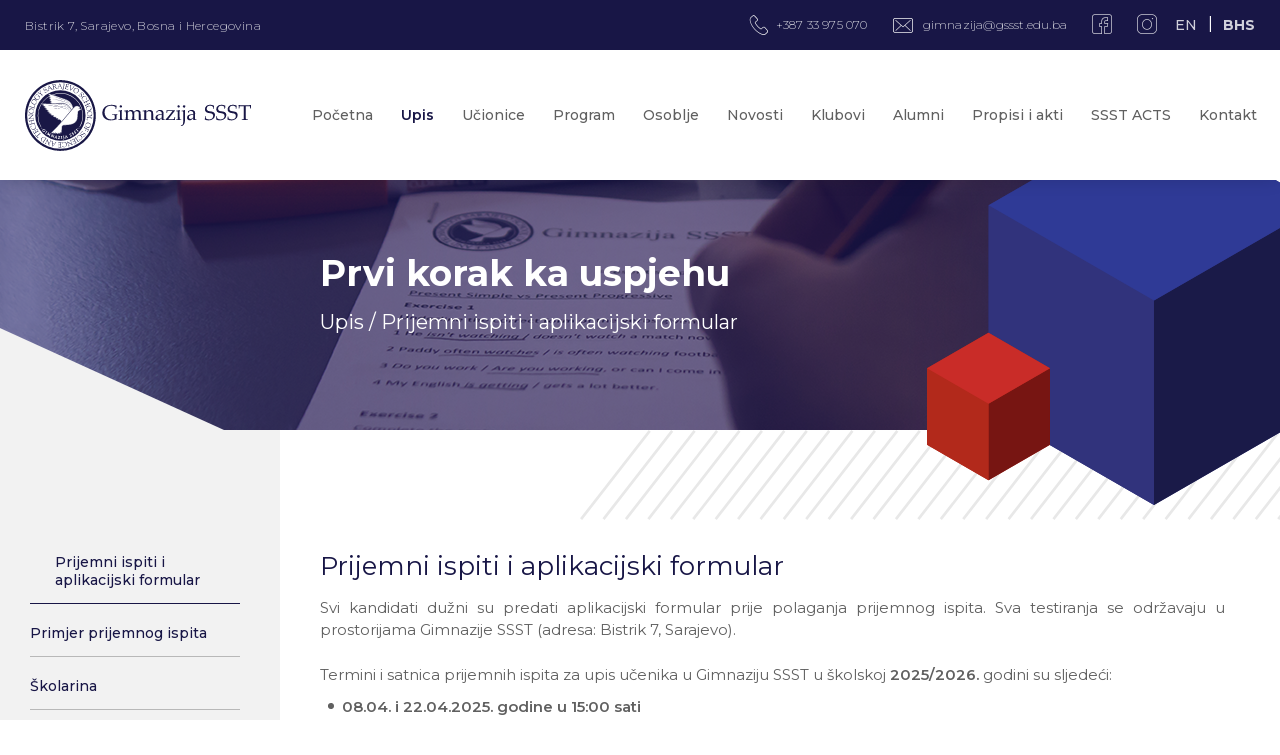

--- FILE ---
content_type: text/html; charset=UTF-8
request_url: https://gssst.edu.ba/bhs/prijemni-ispiti-i-aplikacijski-formular
body_size: 3947
content:
<!DOCTYPE html>
<html lang="bhs">
<head>
    <meta charset="UTF-8">
    <meta name="viewport" content="width=device-width, initial-scale=1.0">
    <meta http-equiv="X-UA-Compatible" content="ie=edge">
    <title>Gimnazija SSST - Prijemni ispiti i aplikacijski formular</title>

    <!-- Favicons -->
    <link rel="apple-touch-icon" sizes="180x180" href="https://gssst.edu.ba/assets/favicons/apple-touch-icon.png">
    <link rel="icon" type="image/png" sizes="32x32" href="https://gssst.edu.ba/assets/favicons/favicon-32x32.png">
    <link rel="icon" type="image/png" sizes="16x16" href="https://gssst.edu.ba/assets/favicons/favicon-16x16.png">
    <link rel="manifest" href="https://gssst.edu.ba/assets/favicons/site.webmanifest">
    <link rel="mask-icon" href="https://gssst.edu.ba/assets/favicons/safari-pinned-tab.svg" color="#9b8620">
    <link rel="shortcut icon" href="https://gssst.edu.ba/assets/favicons/favicon.ico">
    <meta name="msapplication-TileColor" content="#ffffff">
    <meta name="msapplication-TileImage" content="https://gssst.edu.ba/assets/favicons/mstile-144x144.png">
    <meta name="msapplication-config" content="https://gssst.edu.ba/assets/favicons/browserconfig.xml">
    <meta name="theme-color" content="#ffffff">

    <!-- CSRF Token -->
    <meta name="csrf-token" content="56jlxAswMLSv4X9MPw0g9N827Ube7HHVMHOng6fc">

            <!-- Meta description -->
    <meta name="description" content="Svi kandidati dužni su predati aplikacijski formular prije polaganja prijemnog ispita. Sva testiranja se održavaju u prostorijama Gimnazije SSST (adresa: Bist...">

    <!-- OG Meta -->
    <meta property="og:title" content="Gimnazija SSST - Prijemni ispiti i aplikacijski formular" />
    <meta property="og:url" content="https://gssst.edu.ba/bhs/prijemni-ispiti-i-aplikacijski-formular">
    <meta property="og:description" content="Svi kandidati dužni su predati aplikacijski formular prije polaganja prijemnog ispita. Sva testiranja se održavaju u prostorijama Gimnazije SSST (adresa: Bist...">
    <meta property="og:image" content="https://gssst.edu.ba/assets/meta-thumb.png">
    
    <link href="https://cdn.jsdelivr.net/npm/bootstrap@5.3.0/dist/css/bootstrap.min.css" rel="stylesheet">

    <!-- CSS Styles -->
    <link rel="dns-prefetch" href="//fonts.gstatic.com">
    <link href="https://fonts.googleapis.com/css?family=Montserrat:200,300,400,500,600,700" rel="stylesheet">
    <link rel="stylesheet" href="https://gssst.edu.ba/css/bundle.css">


    <!-- Global site tag (gtag.js) - Google Analytics -->
    <script async src="https://www.googletagmanager.com/gtag/js?id=UA-129656198-12"></script>
    <script>
        window.dataLayer = window.dataLayer || [];
        function gtag(){dataLayer.push(arguments);}
        gtag('js', new Date());

        gtag('config', 'UA-129656198-12');
    </script>
</head>
<body>
    <div id="app">
        <!-- Light overlay -->
        <div id="pre-loader"></div>

        <!-- Top Bar -->
        <div id="top-bar">
            <div class="container">
                <!-- Left content -->
                <div class="left-content">
                    <p>Bistrik 7, Sarajevo, Bosna i Hercegovina</p>
                </div>

                <!-- Contact and social -->
                <div class="contact-social">
                    <div class="contact-info">
                        <div class="item">
                            <i class="icon-ikona_phone"></i>
                            <p>+387 33 975 070</p>
                        </div>
                        <div class="item">
                            <i class="icon-ikona_mail"></i>
                            <p><a href="mailto:gimnazija@gssst.edu.ba">gimnazija@gssst.edu.ba</a></p>
                        </div>
                    </div>

                    <div class="social-accs">
                        <a href="https://www.facebook.com/pages/category/High-School/Gimnazija-SSST-1159164664101806/" target="_blank" rel="nofollow noopener"><i class="icon-ikona_facebook"></i></a>
                        <a href="https://www.instagram.com/gimnazijassst/?hl=en" target="_blank" rel="nofollow noopener"><i class="icon-ikona_insta"></i></a>
                    </div>

                    <ul class="lang-select">
      
            <li class="nav-item"><a href=" https://gssst.edu.ba/en/entrance-exams-and-application-form">EN</a></li>
      
            <li class="nav-item active"><a href="#">BHS</a></li>
    </ul>
                </div>
            </div>
        </div>

        <!-- Navigation -->
        <div id="navigation">
            <div class="container">
                <!-- Logo -->
                                    <a href="https://gssst.edu.ba/bhs" class="logo logo-bhs">
                        <img src="https://gssst.edu.ba/assets/logo-bhs.svg" alt="GSSST">
                    </a>
                
                <!-- Nav menu -->
                <div class="nav-menu">
                    <ul class="nav-items">
                        <li class="nav-item "><a href="https://gssst.edu.ba/bhs"><span>Početna</span></a></li>
                        <li class="nav-item nav-item-dropdown
                            active">
                            <a href="https://gssst.edu.ba/bhs/upis" class="dynamic-link"><span>Upis</span></a>
                            <ul class="nav-dropdown">
                                <li><a href="https://gssst.edu.ba/bhs/upis" class="mobile-dropdown"><span>O upisu</span></a></li>
                                <li><a href="https://gssst.edu.ba/bhs/prijemni-ispiti-i-aplikacijski-formular"><span>Prijemni ispiti i aplikacijski formular</span></a></li>
                                <li><a href="https://gssst.edu.ba/bhs/primjer-prijemnog-ispita"><span>Primjer prijemnog ispita</span></a></li>
                                <li><a href="https://gssst.edu.ba/bhs/skolarine"><span>Školarina</span></a></li>
                                <li><a href="https://gssst.edu.ba/bhs/stipendije-i-finansijska-pomoc"><span>Stipendije i finansijska pomoć</span></a></li>
                                <li><a href="https://gssst.edu.ba/bhs/pravila-ponasanja"><span>Pravilnik ponašanja</span></a></li>
                            </ul>
                        </li>
                        <li class="nav-item ">
                            <a href="https://gssst.edu.ba/bhs/ucionice"><span>Učionice</span></a>
                        </li>
                        <li class="nav-item nav-item-dropdown ">
                            <a href="https://gssst.edu.ba/bhs/program" class="dynamic-link"><span>Program</span></a>
                            <ul class="nav-dropdown">
                                <li><a href="https://gssst.edu.ba/bhs/program" class="mobile-dropdown"><span>Naš Program</span></a></li>
                                <li><a href="https://gssst.edu.ba/bhs/nastavni-plan-i-program"><span>Nastavni plan i program </span></a></li>
                                <li><a href="https://gssst.edu.ba/bhs/calendar"><span>Kalendar pismenih provjera znanja za drugo polugodište školske</span></a></li>
                                <li><a href="https://gssst.edu.ba/bhs/cambridge-international-education"><span>Cambridge International Education</span></a></li>
                            </ul>
                        </li>
                        <li class="nav-item nav-item-dropdown ">
                            <a href="https://gssst.edu.ba/bhs/nasa-zajednica"><span>Osoblje</span></a>
                            <ul class="nav-dropdown">
                                <li><a href="https://gssst.edu.ba/bhs/nasa-zajednica"><span>Naša zajednica</span></a></li>
                                <li><a href="https://gssst.edu.ba/bhs/calls-for-faculty-positions"><span>Konkursi za radna mjesta</span></a></li>
                            </ul>
                        </li>
                        <li class="nav-item ">
                                               <a href="https://gssst.edu.ba/bhs/sve-novosti"><span>Novosti</span></a>
                        </li>
                        <li class="nav-item nav-item-dropdown ">
                            <a href="https://gssst.edu.ba/bhs/klubovi" class="dynamic-link"><span>Klubovi</span></a>
                            <ul class="nav-dropdown">
                                <li><a href="https://gssst.edu.ba/bhs/klubovi" class="mobile-dropdown"><span>Our Clubs</span></a></li>
                                <li><a href="https://gssst.edu.ba/bhs/osnovni-klubovi"><span>Osnovni klubovi</span></a></li>
                                <li><a href="https://gssst.edu.ba/bhs/studentski-klub"><span>Studentski klubovi</span></a></li>
                            </ul>
                        </li>
                        <li class="nav-item "><a href="https://gssst.edu.ba/bhs/alumni"><span>Alumni</span></a></li>
                         <li class="nav-item nav-item-dropdown">
                            <a href="" class="dynamic-link"><span>Propisi i akti</span></a>
                            <ul class="nav-dropdown">
                                <!-- <li><a href="https://www.gssst.edu.ba/documents/Pravila i propisi GSSST - 2022.pdf" class="mobile-dropdown" target="_blank"><span>Pravila</span></a></li> -->
                                <li><a href="https://www.gssst.edu.ba/documents/Pravila i propisi GSSST - 2022.pdf" target="_blank"><span>Pravila</span></a></li>
                                <li><a href="https://www.gssst.edu.ba/documents/pravilnik-o-izricanju-odgojno-disciplinskih-mjera-u-osnovnim-i-srednjim-skolama.pdf" target="_blank"><span>Pravilnik o odgojno-disciplinskim mjerama</span></a></li>
                            </ul>
                        </li>
                        <li class="nav-item "><a href="https://gssst.edu.ba/bhs/ssst-acts"><span>SSST ACTS</span></a></li>
                        <li class="nav-item "><a href="https://gssst.edu.ba/bhs/kontakt"><span>Kontakt</span></a></li>
                    </ul>
                </div>
            </div>

            <!-- Toggle dropdown -->
            <div class="toggle-menu">
                <span></span>
                <span></span>
                <span></span>
            </div>
        </div>

         <!-- Hero Header -->
 <div id="header-page" style="background-image: url('https://gssst.edu.ba/assets/headers/admissions-header.png');">
    <div class="content">
        <h1>Prvi korak ka uspjehu</h1>
        <p><a href="https://gssst.edu.ba/bhs/upis">Upis</a> / Prijemni ispiti i aplikacijski formular</p>
    </div>

    <!-- Red cube -->
    <img src="https://gssst.edu.ba/assets/red-cube.svg" alt="Red cube" class="red-cube">

    <!-- Blue cube -->
    <img src="https://gssst.edu.ba/assets/blue-cube.svg" alt="Blue cube" class="blue-cube">
</div>

<!-- Single page -->
<div id="single-page">
    <!-- Sidebar nav -->
    <div class="sidebar-nav">
        <!-- Items -->
        <div class="items">
                <a href="https://gssst.edu.ba/bhs/prijemni-ispiti-i-aplikacijski-formular" class="item active">Prijemni ispiti i aplikacijski formular</a>
                <a href="https://gssst.edu.ba/bhs/primjer-prijemnog-ispita" class="item">Primjer prijemnog ispita</a>
                <a href="https://gssst.edu.ba/bhs/skolarine" class="item">Školarina</a>
                <a href="https://gssst.edu.ba/bhs/stipendije-i-finansijska-pomoc" class="item">Stipendije i finansijska pomoć</a>
                <a href="https://gssst.edu.ba/bhs/pravila-ponasanja" class="item">Pravilnik ponašanja</a>
        </div>
    </div>

    <!-- Main content -->
    <div class="main-content">
        <div class="content">
            <h2>Prijemni ispiti i aplikacijski formular</h2>
            <p>Svi kandidati dužni su predati aplikacijski formular prije polaganja prijemnog ispita. Sva testiranja se održavaju u prostorijama Gimnazije SSST (adresa: Bistrik 7, Sarajevo).</p>
                                <p class="mb-0">Termini i satnica prijemnih ispita za upis učenika u Gimnaziju SSST u školskoj <b>2025/2026.</b> godini su sljedeći:</p>
                                <ul class="content-list bold">
                                    <li>08.04. i 22.04.2025. godine u 15:00 sati</li>
                                    <li>06.05. i 20.05.2025. godine u 15:00 sati</li>
                                    <li>03.06. i 17.06.2025. godine u 15:00 sati</li>
                                    <li>26.08.2025. godine u 10:00 sati</li>
                                </ul>            
                         <p> Pravilnik o polaganju prijemnog ispita Gimnazije SSST možete preuzeti <a href="https://gssst.edu.ba/documents/Pravilnik o polaganju prijemnog ispita Gimnazije SSST 2022.pdf" target="_blank">ovdje</a></p>
              <p> Letak o polaganju prijemnog ispita Gimnazije SSST možete preuzeti <a href="https://gssst.edu.ba/documents/winter_academy_2025-2026.pdf" target="_blank">ovdje</a></p>
                       
           
            <a href="https://gssst.edu.ba/bhs/aplikaciona-forma" class="btn btn-primary btn-large mt-30 text-uppercase">Apliciraj</a>
        </div>
    </div>
</div>
        
        <!-- Footer  -->
        <div id="footer" class="">
            <div class="container">
                <!-- Items -->
                <div class="items">
                    <!-- Item -->
                    <div class="item">
                        <p class="footer-heading">Posjetite nas:</p>
                        <p class="mb-5"><i class="icon-ikona_pointer"></i>Bistrik 7, Sarajevo</p>
                        <a href="https://goo.gl/maps/KwEgLdufSe52" target="_blank" rel="noopener nofollow" aria-label="Directions" class="direction">SMJERNICE</a>
                    </div>

                    <!-- Item -->
                    <div class="item">
                        <p class="footer-heading">Kontakt:</p>
                        <a href="tel:38733225889" class="action-link"><i class="icon-ikona_phone"></i>+387 33 975 070</a>
                    </div>

                    <!-- Item -->
                    <div class="item">
                        <p class="footer-heading">E-mail:</p>
                        <a href="mailto:gimnazija@gssst.edu.ba" class="action-link"><i class="icon-ikona_mail"></i>gimnazija@gssst.edu.ba</a>
                    </div>

                    <!-- Item -->
                    <div class="item">
                        <p class="footer-heading">Pratite nas:</p>
                        <div class="social-icons">
                            <a href="https://www.facebook.com/pages/category/High-School/Gimnazija-SSST-1159164664101806/" target="_blank" rel="nofollow noopener"><i class="icon-ikona_facebook"></i></a>
                            <a href="https://www.instagram.com/gimnazijassst/?hl=en" target="_blank" rel="nofollow noopener"><i class="icon-ikona_insta"></i></a>
                        </div>
                    </div>
                </div>

                <!-- Copyright -->
                <div class="copyright">
                    <!-- Logo -->
                    <div class="logo">
                        <img src="https://gssst.edu.ba/assets/logo-transparent.png" alt="GSSST">
                    </div>

                    <!-- Copy -->
                    <div class="copy">
                        <p>&copy; Copyrights - Gymnasium SSST 2019  Made by <a href="https://mania.marketing/" target="_blank">MANIA</a></p>
                    </div>

                    <!-- Custom link -->
                    <div class="custom-link">
                        <p>Univerzitet <a href="https://ssst.edu.ba/" target="_blank">SSST</a></p>
                    </div>
                </div>
            </div>

            <!-- Cubes -->
            <img src="https://gssst.edu.ba/assets/red-cube.svg" alt="Red cube" class="red-cube">
            <img src="https://gssst.edu.ba/assets/blue-cube.svg" alt="Blue cube" class="blue-cube">
        </div>
    </div>

    <script>
        document.addEventListener("DOMContentLoaded", function(event) {


        var acc = document.getElementsByClassName("collapsible");
        var panel = document.getElementsByClassName('contents');

        for (var i = 0; i < acc.length; i++) {
            acc[i].onclick = function() {
                var setClasses = !this.classList.contains('actives');
                setClass(acc, 'actives', 'remove');
                setClass(panel, 'show', 'remove');

                if (setClasses) {
                    this.classList.toggle("actives");
                    this.nextElementSibling.classList.toggle("show");
                }
            }
        }

        function setClass(els, className, fnName) {
            for (var i = 0; i < els.length; i++) {
                els[i].classList[fnName](className);
            }
        }

        });
    </script>

    <!--<script>
        var coll = document.getElementsByClassName("collapsible");
        var i;

        for (i = 0; i < coll.length; i++) {
        coll[i].addEventListener("click", function() {
            this.classList.toggle("actives");
            var content = this.nextElementSibling;
            if (content.style.maxHeight){
            content.style.maxHeight = null;
            } else {
            content.style.maxHeight = content.scrollHeight + "px";
            }
        });
        }
    </script>-->

    <script src="https://gssst.edu.ba/js/bundle.js"></script>

    <script>
        var day = $('select[name="day"]').val() != 'day' ? $('select[name="day"]').val() : '';
        var month = $('select[name="month"]').val() != 'month' ? $('select[name="month"]').val() : '';
        var year = $('select[name="year"]').val() != 'year' ? $('select[name="year"]').val() : '';
        var date_format = year + '-' + month + '-' + day
        $('input[name="date_format"]').val(date_format)

        $('select[name="day"]').change(function(){
            day = $('select[name="day"]').val()
            date_format = year + '-' + month + '-' + day
            $('input[name="date_format"]').val(date_format)
        })
        $('select[name="month"]').change(function(){
            month = $('select[name="month"]').val()
            date_format = year + '-' + month + '-' + day
            $('input[name="date_format"]').val(date_format)
        })
        $('select[name="year"]').change(function(){
            year = $('select[name="year"]').val()
            date_format = year + '-' + month + '-' + day
            $('input[name="date_format"]').val(date_format)
        })
    </script>
    <script src="https://cdn.jsdelivr.net/npm/bootstrap@5.3.0/dist/js/bootstrap.bundle.min.js"></script>
    <script>
        document.addEventListener('DOMContentLoaded', (event) => {
            var myModal = new bootstrap.Modal(document.getElementById('myModal'), {
                keyboard: false
            });
            myModal.show();
        });
    </script>
</body>
</html>


--- FILE ---
content_type: text/css
request_url: https://gssst.edu.ba/css/bundle.css
body_size: 18604
content:

.select2-container {
    box-sizing: border-box;
    display: inline-block;
    margin: 0;
    position: relative;
    vertical-align: middle
}

.select2-container .select2-selection--single {
    box-sizing: border-box;
    cursor: pointer;
    display: block;
    height: 28px;
    -moz-user-select: none;
    -ms-user-select: none;
    user-select: none;
    -webkit-user-select: none
}

.select2-container .select2-selection--single .select2-selection__rendered {
    display: block;
    padding-left: 8px;
    padding-right: 20px;
    overflow: hidden;
    text-overflow: ellipsis;
    white-space: nowrap
}

.select2-container .select2-selection--single .select2-selection__clear {
    position: relative
}

.select2-container[dir="rtl"] .select2-selection--single .select2-selection__rendered {
    padding-right: 8px;
    padding-left: 20px
}

.select2-container .select2-selection--multiple {
    box-sizing: border-box;
    cursor: pointer;
    display: block;
    min-height: 32px;
    -moz-user-select: none;
    -ms-user-select: none;
    user-select: none;
    -webkit-user-select: none
}

.select2-container .select2-selection--multiple .select2-selection__rendered {
    display: inline-block;
    overflow: hidden;
    padding-left: 8px;
    text-overflow: ellipsis;
    white-space: nowrap
}

.select2-container .select2-search--inline {
    float: left
}

.select2-container .select2-search--inline .select2-search__field {
    box-sizing: border-box;
    border: none;
    font-size: 100%;
    margin-top: 5px;
    padding: 0
}

.select2-container .select2-search--inline .select2-search__field::-webkit-search-cancel-button {
    -webkit-appearance: none
}

.select2-dropdown {
    background-color: white;
    border: 1px solid #aaa;
    border-radius: 4px;
    box-sizing: border-box;
    display: block;
    position: absolute;
    left: -100000px;
    width: 100%;
    z-index: 1051
}

.select2-results {
    display: block
}

.select2-results__options {
    list-style: none;
    margin: 0;
    padding: 0
}

.select2-results__option {
    padding: 6px;
    -moz-user-select: none;
    -ms-user-select: none;
    user-select: none;
    -webkit-user-select: none
}

.select2-results__option[aria-selected] {
    cursor: pointer
}

.select2-container--open .select2-dropdown {
    left: 0
}

.select2-container--open .select2-dropdown--above {
    border-bottom: none;
    border-bottom-left-radius: 0;
    border-bottom-right-radius: 0
}

.select2-container--open .select2-dropdown--below {
    border-top: none;
    border-top-left-radius: 0;
    border-top-right-radius: 0
}

.select2-search--dropdown {
    display: block;
    padding: 4px
}

.select2-search--dropdown .select2-search__field {
    padding: 4px;
    width: 100%;
    box-sizing: border-box
}

.select2-search--dropdown .select2-search__field::-webkit-search-cancel-button {
    -webkit-appearance: none
}

.select2-search--dropdown.select2-search--hide {
    display: none
}

.select2-close-mask {
    border: 0;
    margin: 0;
    padding: 0;
    display: block;
    position: fixed;
    left: 0;
    top: 0;
    min-height: 100%;
    min-width: 100%;
    height: auto;
    width: auto;
    opacity: 0;
    z-index: 99;
    background-color: #fff;
    filter: alpha(opacity=0)
}

.select2-hidden-accessible {
    border: 0 !important;
    clip: rect(0 0 0 0) !important;
    -webkit-clip-path: inset(50%) !important;
    clip-path: inset(50%) !important;
    height: 1px !important;
    overflow: hidden !important;
    padding: 0 !important;
    position: absolute !important;
    width: 1px !important;
    white-space: nowrap !important
}

.select2-container--default .select2-selection--single {
    background-color: #fff;
    border: 1px solid #aaa;
    border-radius: 4px
}

.select2-container--default .select2-selection--single .select2-selection__rendered {
    color: #444;
    line-height: 28px
}

.select2-container--default .select2-selection--single .select2-selection__clear {
    cursor: pointer;
    float: right;
    font-weight: bold
}

.select2-container--default .select2-selection--single .select2-selection__placeholder {
    color: #999
}

.select2-container--default .select2-selection--single .select2-selection__arrow {
    height: 26px;
    position: absolute;
    top: 1px;
    right: 1px;
    width: 20px
}

.select2-container--default .select2-selection--single .select2-selection__arrow b {
    border-color: #888 transparent transparent transparent;
    border-style: solid;
    border-width: 5px 4px 0 4px;
    height: 0;
    left: 50%;
    margin-left: -4px;
    margin-top: -2px;
    position: absolute;
    top: 50%;
    width: 0
}

.select2-container--default[dir="rtl"] .select2-selection--single .select2-selection__clear {
    float: left
}

.select2-container--default[dir="rtl"] .select2-selection--single .select2-selection__arrow {
    left: 1px;
    right: auto
}

.select2-container--default.select2-container--disabled .select2-selection--single {
    background-color: #eee;
    cursor: default
}

.select2-container--default.select2-container--disabled .select2-selection--single .select2-selection__clear {
    display: none
}

.select2-container--default.select2-container--open .select2-selection--single .select2-selection__arrow b {
    border-color: transparent transparent #888 transparent;
    border-width: 0 4px 5px 4px
}

.select2-container--default .select2-selection--multiple {
    background-color: white;
    border: 1px solid #aaa;
    border-radius: 4px;
    cursor: text
}

.select2-container--default .select2-selection--multiple .select2-selection__rendered {
    box-sizing: border-box;
    list-style: none;
    margin: 0;
    padding: 0 5px;
    width: 100%
}

.select2-container--default .select2-selection--multiple .select2-selection__rendered li {
    list-style: none
}

.select2-container--default .select2-selection--multiple .select2-selection__placeholder {
    color: #999;
    margin-top: 5px;
    float: left
}

.select2-container--default .select2-selection--multiple .select2-selection__clear {
    cursor: pointer;
    float: right;
    font-weight: bold;
    margin-top: 5px;
    margin-right: 10px
}

.select2-container--default .select2-selection--multiple .select2-selection__choice {
    background-color: #e4e4e4;
    border: 1px solid #aaa;
    border-radius: 4px;
    cursor: default;
    float: left;
    margin-right: 5px;
    margin-top: 5px;
    padding: 0 5px
}

.select2-container--default .select2-selection--multiple .select2-selection__choice__remove {
    color: #999;
    cursor: pointer;
    display: inline-block;
    font-weight: bold;
    margin-right: 2px
}

.select2-container--default .select2-selection--multiple .select2-selection__choice__remove:hover {
    color: #333
}

.select2-container--default[dir="rtl"] .select2-selection--multiple .select2-selection__choice,
.select2-container--default[dir="rtl"] .select2-selection--multiple .select2-selection__placeholder,
.select2-container--default[dir="rtl"] .select2-selection--multiple .select2-search--inline {
    float: right
}

.select2-container--default[dir="rtl"] .select2-selection--multiple .select2-selection__choice {
    margin-left: 5px;
    margin-right: auto
}

.select2-container--default[dir="rtl"] .select2-selection--multiple .select2-selection__choice__remove {
    margin-left: 2px;
    margin-right: auto
}

.select2-container--default.select2-container--focus .select2-selection--multiple {
    border: solid black 1px;
    outline: 0
}

.select2-container--default.select2-container--disabled .select2-selection--multiple {
    background-color: #eee;
    cursor: default
}

.select2-container--default.select2-container--disabled .select2-selection__choice__remove {
    display: none
}

.select2-container--default.select2-container--open.select2-container--above .select2-selection--single,
.select2-container--default.select2-container--open.select2-container--above .select2-selection--multiple {
    border-top-left-radius: 0;
    border-top-right-radius: 0
}

.select2-container--default.select2-container--open.select2-container--below .select2-selection--single,
.select2-container--default.select2-container--open.select2-container--below .select2-selection--multiple {
    border-bottom-left-radius: 0;
    border-bottom-right-radius: 0
}

.select2-container--default .select2-search--dropdown .select2-search__field {
    border: 1px solid #aaa
}

.select2-container--default .select2-search--inline .select2-search__field {
    background: transparent;
    border: none;
    outline: 0;
    box-shadow: none;
    -webkit-appearance: textfield
}

.select2-container--default .select2-results>.select2-results__options {
    max-height: 200px;
    overflow-y: auto
}

.select2-container--default .select2-results__option[role=group] {
    padding: 0
}

.select2-container--default .select2-results__option[aria-disabled=true] {
    color: #999
}

.select2-container--default .select2-results__option[aria-selected=true] {
    background-color: #ddd
}

.select2-container--default .select2-results__option .select2-results__option {
    padding-left: 1em
}

.select2-container--default .select2-results__option .select2-results__option .select2-results__group {
    padding-left: 0
}

.select2-container--default .select2-results__option .select2-results__option .select2-results__option {
    margin-left: -1em;
    padding-left: 2em
}

.select2-container--default .select2-results__option .select2-results__option .select2-results__option .select2-results__option {
    margin-left: -2em;
    padding-left: 3em
}

.select2-container--default .select2-results__option .select2-results__option .select2-results__option .select2-results__option .select2-results__option {
    margin-left: -3em;
    padding-left: 4em
}

.select2-container--default .select2-results__option .select2-results__option .select2-results__option .select2-results__option .select2-results__option .select2-results__option {
    margin-left: -4em;
    padding-left: 5em
}

.select2-container--default .select2-results__option .select2-results__option .select2-results__option .select2-results__option .select2-results__option .select2-results__option .select2-results__option {
    margin-left: -5em;
    padding-left: 6em
}

.select2-container--default .select2-results__option--highlighted[aria-selected] {
    background-color: #5897fb;
    color: white
}

.select2-container--default .select2-results__group {
    cursor: default;
    display: block;
    padding: 6px
}

.select2-container--classic .select2-selection--single {
    background-color: #f7f7f7;
    border: 1px solid #aaa;
    border-radius: 4px;
    outline: 0;
    background-image: linear-gradient(to bottom, #fff 50%, #eee 100%);
    background-repeat: repeat-x;
    filter: progid: DXImageTransform.Microsoft.gradient(startColorstr='#FFFFFFFF', endColorstr='#FFEEEEEE', GradientType=0)
}

.select2-container--classic .select2-selection--single:focus {
    border: 1px solid #5897fb
}

.select2-container--classic .select2-selection--single .select2-selection__rendered {
    color: #444;
    line-height: 28px
}

.select2-container--classic .select2-selection--single .select2-selection__clear {
    cursor: pointer;
    float: right;
    font-weight: bold;
    margin-right: 10px
}

.select2-container--classic .select2-selection--single .select2-selection__placeholder {
    color: #999
}

.select2-container--classic .select2-selection--single .select2-selection__arrow {
    background-color: #ddd;
    border: none;
    border-left: 1px solid #aaa;
    border-top-right-radius: 4px;
    border-bottom-right-radius: 4px;
    height: 26px;
    position: absolute;
    top: 1px;
    right: 1px;
    width: 20px;
    background-image: linear-gradient(to bottom, #eee 50%, #ccc 100%);
    background-repeat: repeat-x;
    filter: progid: DXImageTransform.Microsoft.gradient(startColorstr='#FFEEEEEE', endColorstr='#FFCCCCCC', GradientType=0)
}

.select2-container--classic .select2-selection--single .select2-selection__arrow b {
    border-color: #888 transparent transparent transparent;
    border-style: solid;
    border-width: 5px 4px 0 4px;
    height: 0;
    left: 50%;
    margin-left: -4px;
    margin-top: -2px;
    position: absolute;
    top: 50%;
    width: 0
}

.select2-container--classic[dir="rtl"] .select2-selection--single .select2-selection__clear {
    float: left
}

.select2-container--classic[dir="rtl"] .select2-selection--single .select2-selection__arrow {
    border: none;
    border-right: 1px solid #aaa;
    border-radius: 0;
    border-top-left-radius: 4px;
    border-bottom-left-radius: 4px;
    left: 1px;
    right: auto
}

.select2-container--classic.select2-container--open .select2-selection--single {
    border: 1px solid #5897fb
}

.select2-container--classic.select2-container--open .select2-selection--single .select2-selection__arrow {
    background: transparent;
    border: none
}

.select2-container--classic.select2-container--open .select2-selection--single .select2-selection__arrow b {
    border-color: transparent transparent #888 transparent;
    border-width: 0 4px 5px 4px
}

.select2-container--classic.select2-container--open.select2-container--above .select2-selection--single {
    border-top: none;
    border-top-left-radius: 0;
    border-top-right-radius: 0;
    background-image: linear-gradient(to bottom, #fff 0%, #eee 50%);
    background-repeat: repeat-x;
    filter: progid: DXImageTransform.Microsoft.gradient(startColorstr='#FFFFFFFF', endColorstr='#FFEEEEEE', GradientType=0)
}

.select2-container--classic.select2-container--open.select2-container--below .select2-selection--single {
    border-bottom: none;
    border-bottom-left-radius: 0;
    border-bottom-right-radius: 0;
    background-image: linear-gradient(to bottom, #eee 50%, #fff 100%);
    background-repeat: repeat-x;
    filter: progid: DXImageTransform.Microsoft.gradient(startColorstr='#FFEEEEEE', endColorstr='#FFFFFFFF', GradientType=0)
}

.select2-container--classic .select2-selection--multiple {
    background-color: white;
    border: 1px solid #aaa;
    border-radius: 4px;
    cursor: text;
    outline: 0
}

.select2-container--classic .select2-selection--multiple:focus {
    border: 1px solid #5897fb
}

.select2-container--classic .select2-selection--multiple .select2-selection__rendered {
    list-style: none;
    margin: 0;
    padding: 0 5px
}

.select2-container--classic .select2-selection--multiple .select2-selection__clear {
    display: none
}

.select2-container--classic .select2-selection--multiple .select2-selection__choice {
    background-color: #e4e4e4;
    border: 1px solid #aaa;
    border-radius: 4px;
    cursor: default;
    float: left;
    margin-right: 5px;
    margin-top: 5px;
    padding: 0 5px
}

.select2-container--classic .select2-selection--multiple .select2-selection__choice__remove {
    color: #888;
    cursor: pointer;
    display: inline-block;
    font-weight: bold;
    margin-right: 2px
}

.select2-container--classic .select2-selection--multiple .select2-selection__choice__remove:hover {
    color: #555
}

.select2-container--classic[dir="rtl"] .select2-selection--multiple .select2-selection__choice {
    float: right;
    margin-left: 5px;
    margin-right: auto
}

.select2-container--classic[dir="rtl"] .select2-selection--multiple .select2-selection__choice__remove {
    margin-left: 2px;
    margin-right: auto
}

.select2-container--classic.select2-container--open .select2-selection--multiple {
    border: 1px solid #5897fb
}

.select2-container--classic.select2-container--open.select2-container--above .select2-selection--multiple {
    border-top: none;
    border-top-left-radius: 0;
    border-top-right-radius: 0
}

.select2-container--classic.select2-container--open.select2-container--below .select2-selection--multiple {
    border-bottom: none;
    border-bottom-left-radius: 0;
    border-bottom-right-radius: 0
}

.select2-container--classic .select2-search--dropdown .select2-search__field {
    border: 1px solid #aaa;
    outline: 0
}

.select2-container--classic .select2-search--inline .select2-search__field {
    outline: 0;
    box-shadow: none
}

.select2-container--classic .select2-dropdown {
    background-color: #fff;
    border: 1px solid transparent
}

.select2-container--classic .select2-dropdown--above {
    border-bottom: none
}

.select2-container--classic .select2-dropdown--below {
    border-top: none
}

.select2-container--classic .select2-results>.select2-results__options {
    max-height: 200px;
    overflow-y: auto
}

.select2-container--classic .select2-results__option[role=group] {
    padding: 0
}

.select2-container--classic .select2-results__option[aria-disabled=true] {
    color: grey
}

.select2-container--classic .select2-results__option--highlighted[aria-selected] {
    background-color: #3875d7;
    color: #fff
}

.select2-container--classic .select2-results__group {
    cursor: default;
    display: block;
    padding: 6px
}

.select2-container--classic.select2-container--open .select2-dropdown {
    border-color: #5897fb
}


/*!
 * Datepicker v1.0.7
 * https://fengyuanchen.github.io/datepicker
 *
 * Copyright 2014-present Chen Fengyuan
 * Released under the MIT license
 *
 * Date: 2019-02-19T12:18:01.828Z
 */

.datepicker-container {
    background-color: #fff;
    direction: ltr;
    font-size: 12px;
    left: 0;
    line-height: 30px;
    position: fixed;
    -webkit-tap-highlight-color: transparent;
    top: 0;
    touch-action: none;
    -webkit-touch-callout: none;
    -webkit-user-select: none;
    -moz-user-select: none;
    -ms-user-select: none;
    user-select: none;
    width: 210px;
    z-index: -1
}

.datepicker-container::before,
.datepicker-container::after {
    border: 5px solid transparent;
    content: " ";
    display: block;
    height: 0;
    position: absolute;
    width: 0
}

.datepicker-dropdown {
    border: 1px solid #ccc;
    box-shadow: 0 3px 6px #ccc;
    box-sizing: content-box;
    position: absolute;
    z-index: 1
}

.datepicker-inline {
    position: static
}

.datepicker-top-left,
.datepicker-top-right {
    border-top-color: #39f
}

.datepicker-top-left::before,
.datepicker-top-left::after,
.datepicker-top-right::before,
.datepicker-top-right::after {
    border-top: 0;
    left: 10px;
    top: -5px
}

.datepicker-top-left::before,
.datepicker-top-right::before {
    border-bottom-color: #39f
}

.datepicker-top-left::after,
.datepicker-top-right::after {
    border-bottom-color: #fff;
    top: -4px
}

.datepicker-bottom-left,
.datepicker-bottom-right {
    border-bottom-color: #39f
}

.datepicker-bottom-left::before,
.datepicker-bottom-left::after,
.datepicker-bottom-right::before,
.datepicker-bottom-right::after {
    border-bottom: 0;
    bottom: -5px;
    left: 10px
}

.datepicker-bottom-left::before,
.datepicker-bottom-right::before {
    border-top-color: #39f
}

.datepicker-bottom-left::after,
.datepicker-bottom-right::after {
    border-top-color: #fff;
    bottom: -4px
}

.datepicker-top-right::before,
.datepicker-top-right::after,
.datepicker-bottom-right::before,
.datepicker-bottom-right::after {
    left: auto;
    right: 10px
}

.datepicker-panel>ul {
    margin: 0;
    padding: 0;
    width: 102%
}

.datepicker-panel>ul::before,
.datepicker-panel>ul::after {
    content: " ";
    display: table
}

.datepicker-panel>ul::after {
    clear: both
}

.datepicker-panel>ul>li {
    background-color: #fff;
    cursor: pointer;
    float: left;
    height: 30px;
    list-style: none;
    margin: 0;
    padding: 0;
    text-align: center;
    width: 30px
}

.datepicker-panel>ul>li:hover {
    background-color: #e5f2ff
}

.datepicker-panel>ul>li.muted,
.datepicker-panel>ul>li.muted:hover {
    color: #999
}

.datepicker-panel>ul>li.highlighted {
    background-color: #e5f2ff
}

.datepicker-panel>ul>li.highlighted:hover {
    background-color: #cce5ff
}

.datepicker-panel>ul>li.picked,
.datepicker-panel>ul>li.picked:hover {
    color: #39f
}

.datepicker-panel>ul>li.disabled,
.datepicker-panel>ul>li.disabled:hover {
    background-color: #fff;
    color: #ccc;
    cursor: default
}

.datepicker-panel>ul>li.disabled.highlighted,
.datepicker-panel>ul>li.disabled:hover.highlighted {
    background-color: #e5f2ff
}

.datepicker-panel>ul>li[data-view="years prev"],
.datepicker-panel>ul>li[data-view="year prev"],
.datepicker-panel>ul>li[data-view="month prev"],
.datepicker-panel>ul>li[data-view="years next"],
.datepicker-panel>ul>li[data-view="year next"],
.datepicker-panel>ul>li[data-view="month next"],
.datepicker-panel>ul>li[data-view="next"] {
    font-size: 18px
}

.datepicker-panel>ul>li[data-view="years current"],
.datepicker-panel>ul>li[data-view="year current"],
.datepicker-panel>ul>li[data-view="month current"] {
    width: 150px
}

.datepicker-panel>ul[data-view="years"]>li,
.datepicker-panel>ul[data-view="months"]>li {
    height: 52.5px;
    line-height: 52.5px;
    width: 52.5px
}

.datepicker-panel>ul[data-view="week"]>li,
.datepicker-panel>ul[data-view="week"]>li:hover {
    background-color: #fff;
    cursor: default
}

.datepicker-hide {
    display: none
}

html,
body,
div,
span,
applet,
object,
iframe,
h1,
h2,
h3,
h4,
h5,
h6,
p,
blockquote,
pre,
a,
abbr,
acronym,
address,
big,
cite,
code,
del,
dfn,
em,
img,
ins,
kbd,
q,
s,
samp,
small,
strike,
strong,
sub,
sup,
tt,
var,
b,
u,
i,
center,
dl,
dt,
dd,
ol,
ul,
li,
fieldset,
form,
label,
legend,
table,
caption,
tbody,
tfoot,
thead,
tr,
th,
td,
article,
aside,
canvas,
details,
embed,
figure,
figcaption,
footer,
header,
hgroup,
menu,
nav,
output,
ruby,
section,
summary,
time,
mark,
audio,
video {
    margin: 0;
    padding: 0;
    border: 0;
    font-size: 100%;
    font: inherit;
    vertical-align: baseline
}

article,
aside,
details,
figcaption,
figure,
footer,
header,
hgroup,
menu,
nav,
section {
    display: block
}

html,
body {
    width: 100%;
    height: 100%
}

ol,
ul {
    list-style: none
}

blockquote,
q {
    quotes: none
}

blockquote:before,
blockquote:after,
q:before,
q:after {
    content: '';
    content: none
}

table {
    border-collapse: collapse;
    border-spacing: 0
}

input,
select,
textarea,
button {
    font-family: inherit
}

body,
html {
    width: 100%;
    height: 100%
}

body {
    background-color: #fff;
    font-family: 'Montserrat', sans-serif;
    font-weight: 400;
    position: relative;
    overflow-x: hidden
}

body.no-scroll {
    overflow: hidden
}

* {
    box-sizing: border-box;
    -moz-osx-font-smoothing: grayscale;
    -webkit-font-smoothing: antialiased;
    -webkit-backface-visibility: hidden;
    backface-visibility: hidden
}

*:focus {
    outline: none
}

#app {
    overflow: hidden;
    display: flex;
    flex-direction: column;
    min-height: 100%
}

#app.no-scroll {
    overflow: hidden
}

.container {
    max-width: 1735px;
    width: 100%;
    padding: 0 25px;
    margin: 0 auto
}

@media screen and (max-width: 1500px) {
    .container {
        width: 100%
    }
}

@font-face {
    font-family: 'icons';
    src: url("../assets/fonts/icons.eot?3i025h");
    src: url("../assets/fonts/icons.eot?3i025h#iefix") format("embedded-opentype"), url("../assets/fonts/icons.ttf?3i025h") format("truetype"), url("../assets/fonts/icons.woff?3i025h") format("woff"), url("../assets/fonts/icons.svg?3i025h#icons") format("svg");
    font-weight: normal;
    font-style: normal
}

[class^="icon-"],
[class*=" icon-"] {
    font-family: 'icons' !important;
    speak: none;
    font-style: normal;
    font-weight: normal;
    font-variant: normal;
    text-transform: none;
    line-height: 1;
    -webkit-font-smoothing: antialiased;
    -moz-osx-font-smoothing: grayscale
}

.icon-close:before {
    content: "\e908"
}

.icon-twitter:before {
    content: "\e900"
}

.icon-down-arrow:before {
    content: "\e901"
}

.icon-facebook-logo:before {
    content: "\e902"
}

.icon-ikona_insta:before {
    content: "\e903"
}

.icon-ikona_mail:before {
    content: "\e904"
}

.icon-ikona_phone:before {
    content: "\e905"
}

.icon-ikona_pointer:before {
    content: "\e906"
}

.icon-ikona_facebook:before {
    content: "\e907"
}

.icon-arrow-left:before {
    content: "\e909"
}

.icon-arrow-right:before {
    content: "\e90a"
}

.input-file {
    background-color: #f2f2f2;
    border: none;
    border-radius: 0;
    padding: 0;
    display: flex;
    align-content: center;
    margin-bottom: 20px;
    position: relative;
    overflow: hidden;
    border: 1px solid #f2f2f2;
    max-width: 400px;
    height: 33px
}

.input-file.error {
    border-color: red !important
}

.input-file input {
    display: none
}

.input-file label {
    align-self: center;
    margin-bottom: 0;
    background-color: #f2f2f2;
    color: #181646 !important;
    height: 33px;
    display: flex;
    position: absolute;
    right: 0;
    align-items: center;
    padding: 0 10px 0 15px;
    cursor: pointer;
    transition: .5s ease all;
    font-size: 12px !important;
    font-weight: 500;
    text-transform: uppercase !important;
    line-height: 1 !important;
    border-left: 1px solid #fff
}

.input-file label:hover {
    background-color: #fff
}

.input-file .file-name {
    margin-top: 28px;
    margin-left: 10px;
    align-self: center;
    margin-bottom: 0;
    font-size: 12px !important;
    padding-right: 125px
}

.form-control {
    font-size: 14px;
    color: #606060;
    border: 0;
    border-bottom: 1px solid #606060;
    padding: 10px 10px;
    position: relative;
    transition: .35s;
    resize: none;
    border-radius: 0
}

.form-control:hover,
.form-control:focus {
    border-color: #181646
}

.form-control.error {
    border-bottom: 1px solid #b1291b
}

.inputs-group {
    display: flex;
    justify-content: space-between;
    width: 100%;
    margin-bottom: 40px
}

.inputs-group .checkbox-group {
    display: flex
}

.inputs-group .checkbox-group label {
    flex: 1 0 auto
}

.inputs-group label {
    flex: 1 0 50%;
    max-width: 50%;
    flex: 1 0 calc(50% - 25px);
    max-width: calc(50% - 25px);
    position: relative;
    display: flex;
    flex-direction: column
}

.inputs-group label.other-source {
    flex: 1 0 100%;
    max-width: 100%;
    margin-left: 0 !important;
    margin-top: 25px
}

.inputs-group label span {
    display: block;
    font-weight: 600;
    color: #606060;
    font-size: 14px
}

.inputs-group label:first-child {
    margin-right: 25px
}

.inputs-group label:last-child {
    margin-left: 25px
}

.inputs-group label .select-date {
    display: flex;
    margin-top: 25px
}

.inputs-group label .select-date .select2 {
    margin-right: 25px;
    width: auto;
    min-width: 110px
}

.inputs-group label .select-date .select2:last-child {
    margin-right: 0
}

@media screen and (max-width: 450px) {
    .inputs-group label .select-date {
        flex-direction: column
    }
    .inputs-group label .select-date .select2 {
        width: 100%;
        margin-bottom: 25px
    }
    .inputs-group label .select-date .select2:last-child {
        margin-bottom: 0
    }
}

@media screen and (max-width: 768px) {
    .inputs-group {
        flex-direction: column;
        margin-bottom: 0
    }
    .inputs-group label {
        flex: 1 0 100%;
        max-width: 100%;
        margin-left: 0 !important;
        margin-right: 0 !important;
        margin-bottom: 30px
    }
}

.inputs-group.single label {
    flex: 1 0 100%;
    max-width: 100%;
    margin: 0
}

@media screen and (max-width: 768px) {
    .inputs-group.single label {
        margin-bottom: 30px
    }
}

.inputs-group-title {
    font-weight: 600;
    color: #606060;
    font-size: 14px;
    margin-bottom: 10px !important
}

.inputs-group-custom {
    width: 100%;
    flex: 1
}

.inputs-group-custom .checkbox-title {
    display: block;
    font-weight: 600;
    color: #606060;
    font-size: 14px;
    margin-bottom: 35px
}

.inputs-group-custom .inputs-group-custom-display {
    display: flex;
    width: 100%;
    flex: 1
}

.inputs-group-custom .inputs-group-custom-display .checkbox-group {
    flex: 1 !important;
    align-self: flex-start
}

.inputs-group-custom .inputs-group-custom-display label {
    flex: 1 0 auto
}

@media screen and (max-width: 1555px) {
    .inputs-group-custom .inputs-group-custom-display {
        flex-direction: column
    }
    .inputs-group-custom .inputs-group-custom-display .checkbox-group {
        margin-bottom: 40px;
        max-width: 100%;
        width: 100%
    }
}

@media screen and (max-width: 450px) {
    .inputs-group-custom .inputs-group-custom-display .checkbox-group {
        display: flex;
        flex-direction: column;
        margin-bottom: 0
    }
}

.files-upload .intro {
    margin-bottom: 20px;
    margin-top: 20px
}

.files-upload .intro p {
    font-weight: 600;
    color: #606060;
    font-size: 14px;
    margin-bottom: 0 !important;
    text-align: left
}

.files-upload .intro span {
    font-size: 11px;
    color: #606060
}

.files-upload.inline {
    display: flex;
    margin-bottom: 30px
}

.files-upload.inline .file-uploads-group {
    flex: 1 0 50%;
    max-width: 50%;
    flex: 1 0 calc(50% - 25px);
    max-width: calc(50% - 25px);
    margin-right: 25px
}

.files-upload.inline .file-uploads-group .input-file {
    width: 100%;
    max-width: 100%
}

.files-upload.inline .file-uploads-group:last-child {
    margin-left: 25px;
    margin-right: 0
}

.files-upload.inline .file-uploads-group .alert-upload {
    width: 100% !important;
    max-width: 100% !important
}

@media screen and (max-width: 768px) {
    .files-upload.inline {
        flex-direction: column
    }
    .files-upload.inline .file-uploads-group {
        flex: 1 0 100%;
        max-width: 100%;
        margin-right: 0 !important;
        margin-left: 0 !important
    }
}

.upload-title {
    font-weight: 600;
    color: #606060;
    font-size: 14px;
    margin-bottom: 5px !important;
    text-align: left !important
}

.select2-container--default .select2-selection--single {
    background-color: transparent;
    border: none;
    border-bottom: 1px solid #606060;
    border-radius: 0;
    height: 39px
}

.select2-container {
    margin-bottom: 0;
    min-width: 200px;
    max-width: 100%
}

.select2-container--default .select2-selection--single .select2-selection__rendered {
    color: #606060;
    line-height: 39px;
    font-weight: 400
}

.select2-container .select2-selection--single .select2-selection__rendered {
    padding-left: 10px
}

.select2-container--default .select2-results__option--highlighted[aria-selected] {
    background-color: transparent !important;
    color: #181646 !important;
    font-weight: 500
}

.select2-results__option {
    padding: 10px;
    color: #606060;
    font-weight: 500;
    font-size: 14px
}

.select2-container--default .select2-results__option[aria-selected=true] {
    background-color: transparent !important;
    color: #181646 !important;
    font-weight: 500
}

.select2-dropdown {
    border: none;
    border-radius: 0;
    box-shadow: 0px 0px 16px 0px rgba(0, 0, 0, 0.15)
}

.select2-container--default .select2-selection--single .select2-selection__arrow {
    height: auto;
    position: absolute;
    top: 15px;
    right: 18px;
    width: auto
}

.select2-container--default.select2-container--open .select2-selection--single .select2-selection__arrow b,
.select2-container--default .select2-selection--single .select2-selection__arrow b {
    border-color: transparent;
    border-width: 0;
    font-family: 'icons' !important;
    speak: none;
    font-style: normal;
    font-weight: normal;
    font-variant: normal;
    text-transform: none;
    line-height: 1;
    -webkit-font-smoothing: antialiased;
    -moz-osx-font-smoothing: grayscale
}

.select2-container--default.select2-container--open .select2-selection--single .select2-selection__arrow b::after,
.select2-container--default .select2-selection--single .select2-selection__arrow b::after {
    content: "\e901";
    color: #606060
}

.select2-container--default .select2-results>.select2-results__options {
    max-height: 250px
}

.select2-container--default.select2-container--disabled .select2-selection--single {
    background-color: #fff;
    opacity: .35;
    cursor: no-drop
}

.btn {
    display: table;
    border: none;
    cursor: pointer
}

.btn.btn-primary {
    background-color: #181646;
    color: #fff;
    text-decoration: none;
    box-shadow: 0px 3px 16px -3px rgba(0, 0, 0, 0.15);
    padding: 15px 25px;
    font-size: 14px;
    font-weight: 400;
    transition: .35s
}

.btn.btn-primary:hover {
    background-color: #7270a2
}

.btn.btn-primary.disabled {
    position: relative;
    background-color: #7270a2;
    cursor: no-drop
}

.btn.btn-primary.disabled::after {
    content: "";
    position: absolute;
    top: 50%;
    top: calc(50% - 9px);
    right: -30px;
    display: block;
    width: 19px;
    height: 19px;
    border-radius: 50%;
    border: 2px solid #181646;
    border-top-color: #fff;
    box-sizing: border-box;
    animation: loading 1.2s linear infinite;
    -webkit-animation: loading 1.2s linear infinite
}

.btn.btn-large {
    padding: 17px 31px !important;
    font-size: 16px !important;
    text-transform: uppercase !important
}

@keyframes loading {
    0% {
        -webkit-transform: rotate(0deg);
        transform: rotate(0deg)
    }
    100% {
        -webkit-transform: rotate(360deg);
        transform: rotate(360deg)
    }
}

@-webkit-keyframes loading {
    0% {
        -webkit-transform: rotate(0deg)
    }
    100% {
        -webkit-transform: rotate(360deg)
    }
}

.checkbox-wrap {
    display: block;
    position: relative;
    padding-left: 25px;
    margin-bottom: 12px;
    cursor: pointer;
    font-size: 16px;
    -webkit-user-select: none;
    -moz-user-select: none;
    -ms-user-select: none;
    user-select: none
}

.checkbox-wrap span {
    padding-top: 2px;
    display: block
}

.checkbox-wrap input {
    position: absolute;
    opacity: 0;
    cursor: pointer;
    height: 0;
    width: 0
}

.checkbox-wrap input:checked~.checkmark {
    background-color: #181646
}

.checkbox-wrap .checkmark {
    position: absolute;
    top: 0;
    left: 0;
    height: 20px;
    width: 20px;
    background-color: #e9e9e9
}

.checkbox-wrap .checkmark:after {
    content: "";
    position: absolute;
    display: none;
    left: 7px;
    top: 4px;
    width: 4px;
    height: 7px;
    border: solid white;
    border-width: 0 3px 3px 0;
    -webkit-transform: rotate(45deg);
    transform: rotate(45deg)
}

.checkbox-wrap input:checked~.checkmark:after {
    display: block
}

.inputs-table {
    overflow: auto
}

.inputs-table table {
    margin-bottom: 30px
}

.inputs-table table p {
    font-size: 14px;
    color: #606060;
    font-weight: 600;
    margin-bottom: 0 !important;
    line-height: 1 !important
}

.inputs-table table tr th {
    padding-bottom: 25px;
    text-align: center
}

.inputs-table table tr th p {
    text-align: center !important
}

.inputs-table table tr td {
    min-width: 150px;
    text-align: center
}

.inputs-table table tr td .form-control {
    margin: 0 auto !important;
    max-width: 80px;
    text-align: center
}

.inputs-table table tr td:first-child {
    text-align: left
}

.gallery-modal {
    position: fixed;
    top: 0;
    left: 0;
    width: 100%;
    height: 100%;
    background-color: rgba(0, 0, 0, 0.85);
    display: flex;
    justify-content: center;
    align-items: center;
    padding: 100px;
    visibility: hidden;
    opacity: 0;
    z-index: -1;
    transition: .25s
}

.gallery-modal .close {
    position: fixed;
    top: 25px;
    right: 25px;
    cursor: pointer;
    -webkit-transform: translateX(40px);
    transform: translateX(40px);
    opacity: 0;
    transition: .5s;
    transition-delay: .2s;
    z-index: 9
}

.gallery-modal .close i {
    color: #fff;
    font-size: 28px;
    transition: .35s
}

.gallery-modal .close:hover i {
    color: rgba(255, 255, 255, 0.75)
}

.gallery-modal .gallery-slider {
    width: 100%;
    display: flex;
    flex-direction: column;
    -webkit-transform: translateY(-60px);
    transform: translateY(-60px);
    opacity: 0;
    transition: .25s
}

.gallery-modal .gallery-slider::after {
    content: "";
    position: absolute;
    top: 50%;
    left: 50%;
    top: calc(50% - 18px);
    left: calc(50% - 18px);
    z-index: 9999;
    display: block;
    width: 36px;
    height: 36px;
    border-radius: 50%;
    border: 2px solid transparent;
    border-top-color: #fff;
    box-sizing: border-box;
    animation: loading 1.2s linear infinite;
    -webkit-animation: loading 1.2s linear infinite
}

@keyframes loading {
    0% {
        -webkit-transform: rotate(0deg);
        transform: rotate(0deg)
    }
    100% {
        -webkit-transform: rotate(360deg);
        transform: rotate(360deg)
    }
}

@-webkit-keyframes loading {
    0% {
        -webkit-transform: rotate(0deg)
    }
    100% {
        -webkit-transform: rotate(360deg)
    }
}

.gallery-modal .gallery-slider .slick-list {
    width: 100%;
    display: flex;
    opacity: 0
}

.gallery-modal .gallery-slider .slick-list .slick-track {
    display: flex
}

.gallery-modal .gallery-slider .slick-list .slick-track .image {
    align-self: center;
    display: flex;
    justify-content: center
}

.gallery-modal .gallery-slider .slick-list .slick-track .image img {
    display: block
}

.gallery-modal .gallery-slider.active::after {
    content: "";
    display: none
}

.gallery-modal .gallery-slider.active .slick-list {
    opacity: 1
}

.gallery-modal .prev {
    position: fixed;
    top: 50%;
    top: calc(50% - 23px);
    left: 15px;
    cursor: pointer
}

.gallery-modal .prev i {
    font-size: 40px;
    color: #fff;
    transition: .35s
}

.gallery-modal .prev:hover i {
    color: rgba(255, 255, 255, 0.75)
}

.gallery-modal .next {
    position: fixed;
    top: 50%;
    top: calc(50% - 23px);
    right: 15px;
    cursor: pointer
}

.gallery-modal .next i {
    font-size: 40px;
    color: #fff;
    transition: .35s
}

.gallery-modal .next:hover i {
    color: rgba(255, 255, 255, 0.75)
}

.gallery-modal.active {
    visibility: visible;
    opacity: 1;
    z-index: 9999999;
    transition: .5s
}

.gallery-modal.active .gallery-slider,
.gallery-modal.active .close {
    -webkit-transform: translateY(0);
    transform: translateY(0);
    opacity: 1;
    transition: .5s
}

.pagination {
    display: flex;
    justify-content: center
}

.pagination li {
    margin: 0 5px
}

.pagination li .prev {
    position: relative;
    cursor: pointer;
    z-index: 9;
    text-decoration: none
}

.pagination li .prev i {
    font-size: 40px;
    color: rgba(24, 22, 70, 0.5);
    transition: .35s
}

.pagination li .prev:hover i {
    color: #181646
}

.pagination li .next {
    position: relative;
    cursor: pointer;
    z-index: 9;
    text-decoration: none
}

.pagination li .next i {
    font-size: 40px;
    color: rgba(24, 22, 70, 0.5);
    transition: .35s
}

.pagination li .next:hover i {
    color: #181646
}

.pagination li.disabled span {
    cursor: no-drop
}

.pagination li.disabled i {
    color: rgba(24, 22, 70, 0.35) !important
}

.pagination li.disabled:hover i {
    color: rgba(24, 22, 70, 0.35) !important
}

.text-uppercase {
    text-transform: uppercase !important
}

#pre-loader {
    position: fixed;
    width: 100%;
    height: 100%;
    top: 0;
    left: 0;
    background-color: #fff;
    z-index: 99999999;
    transition: 1.25s
}

#pre-loader.done {
    opacity: 0
}

.mb-0 {
    margin-bottom: 0 !important
}

.mb-5 {
    margin-bottom: 5px !important
}

.mb-10 {
    margin-bottom: 10px !important
}

.mb-30 {
    margin-bottom: 30px !important
}

.mb-40 {
    margin-bottom: 30px !important
}

.mt-60 {
    margin-top: 60px !important
}

b {
    font-weight: 600 !important
}

.alert {
    padding: 5px 7px;
    color: #fff !important;
    font-size: 13px !important;
    margin-top: 8px !important;
    line-height: 16px !important;
    margin-bottom: 0 !important
}

.alert.alert-danger {
    background-color: #b1291b
}

.alert.alert-success {
    background-color: #087f23;
    margin-top: 20px !important
}

.alert.alert-upload {
    margin-bottom: 10px !important;
    margin-top: -8px !important;
    max-width: 400px
}

iframe {
    width: 100%;
    height: 440px;
    margin-top: 40px
}

@media screen and (max-width: 1280px) {
    iframe {
        height: 320px
    }
}

@media screen and (max-width: 992px) {
    iframe {
        height: 500px
    }
}

@media screen and (max-width: 768px) {
    iframe {
        height: 400px
    }
}

@media screen and (max-width: 620px) {
    iframe {
        height: 350px
    }
}

@media screen and (max-width: 576px) {
    iframe {
        height: 300px
    }
}

@media screen and (max-width: 495px) {
    iframe {
        height: 250px
    }
}

.error-heading {
    font-size: 60px !important;
    font-weight: 700 !important;
    line-height: 1 !important;
    text-transform: uppercase !important
}


.pdf-box {
    margin-top: 30px;
    margin-bottom: 40px;
    display: block
}

.pdf-box .green-box a {
    display: block;
    text-decoration: none;
    margin-bottom: 15px !important;
    color: #181646;
    transition: .35s;
    font-size: 16px;
    padding-left: 26px;
    position: relative;
    font-weight: 500;
    margin-bottom: 5px
}

.pdf-box a {
    display: block;
    text-decoration: none;
    margin-bottom: 15px !important;
    color: #181646;
    transition: .35s;
    font-size: 16px;
    padding-left: 26px;
    position: relative;
    font-weight: 500;
    margin-bottom: 5px
}

.pdf-box .green-box a::before {
    content: " ";
    background-image: url("../assets/green-cube.svg");
    background-repeat: no-repeat;
    background-size: cover;
    background-position: center;
    width: 18px;
    height: 22px;
    position: absolute;
    top: -2px;
    left: 0;
    background-color: transparent;
    border-radius: 0
}

.pdf-box a::before {
    content: " ";
    background-image: url("../assets/red-cube.svg");
    background-repeat: no-repeat;
    background-size: cover;
    background-position: center;
    width: 18px;
    height: 22px;
    position: absolute;
    top: -2px;
    left: 0;
    background-color: transparent;
    border-radius: 0
}

.pdf-box a:hover {
    color: #606060
}

.tooltip-green {
    position: relative;
    display: inline-block;
}

.tooltip-red {
    position: relative;
    display: inline-block;
}

.tooltip-green .tooltiptext {
    visibility: hidden;
    width: 200px;
    background-color: #0c6e0f;
    color: #fff;
    text-align: center;
    border-radius: 6px;
    padding: 5px 0;

    /* Position the tooltip */
    position: absolute;
    z-index: 1;
    top: -50px;
    left: 25px;
}

.tooltip-green:hover .tooltiptext {
    visibility: visible;
}

.tooltip-red .tooltiptext {
    visibility: hidden;
    width: 200px;
    background-color: #830000;
    color: #fff;
    text-align: center;
    border-radius: 6px;
    padding: 5px 0;

    /* Position the tooltip */
    position: absolute;
    z-index: 1;
    top: -50px;
    left: 25px;
}

.tooltip-red:hover .tooltiptext {
    visibility: visible;
}

#top-bar {
    background-color: #181646;
    color: #7270a2;
    height: 50px;
    display: flex;
    z-index: 4;
    position: fixed;
    top: 0;
    left: 0;
    width: 100%;
    transition: .4s;
    z-index: 999999
}

#top-bar.hidden {
    top: -50px
}

#top-bar .container {
    align-self: center;
    display: flex;
    justify-content: space-between
}

#top-bar .container .left-content {
    font-size: 12px;
    font-weight: 300;
    align-self: center
}

#top-bar .container .left-content p {
    color: rgba(255, 255, 255, 0.8);
    letter-spacing: .4px
}

#top-bar .container .contact-social {
    display: flex
}

#top-bar .container .contact-social .contact-info {
    display: flex
}

#top-bar .container .contact-social .contact-info .item {
    display: flex;
    align-self: center
}

#top-bar .container .contact-social .contact-info .item i {
    color: #fff;
    margin: 0 10px 0 25px;
    font-size: 20px
}

#top-bar .container .contact-social .contact-info .item p {
    color: rgba(255, 255, 255, 0.8);
    line-height: 1;
    font-size: 12px;
    align-self: center;
    font-weight: 300;
    letter-spacing: .2px
}

#top-bar .container .contact-social .contact-info .item p a {
    color: rgba(255, 255, 255, 0.8);
    text-decoration: none;
    transition: .35s
}

#top-bar .container .contact-social .contact-info .item p a:hover {
    color: #fff
}

#top-bar .container .contact-social .contact-info .item:first-child i {
    margin-right: 7px
}

#top-bar .container .contact-social .social-accs {
    display: flex
}

#top-bar .container .contact-social .social-accs a {
    text-decoration: none;
    color: rgba(255, 255, 255, 0.8);
    align-self: center;
    margin-left: 25px
}

#top-bar .container .contact-social .social-accs a i {
    font-size: 20px;
    transition: .35s
}

#top-bar .container .contact-social .social-accs a:hover {
    color: #7270a2
}

#top-bar .container .contact-social .lang-select {
    display: flex;
    margin-left: 5px
}

#top-bar .container .contact-social .lang-select li {
    position: relative;
    display: flex;
    margin: 0
}

#top-bar .container .contact-social .lang-select li a {
    display: flex;
    flex-direction: column;
    justify-content: center;
    text-decoration: none;
    color: rgba(255, 255, 255, 0.8);
    transition: .35s;
    font-weight: 500;
    margin: 0 13px;
    font-size: 14px;
    transition: .35s
}

#top-bar .container .contact-social .lang-select li a span {
    color: rgba(255, 255, 255, 0.8);
    display: block;
    position: relative;
    z-index: 3
}

#top-bar .container .contact-social .lang-select li a:hover {
    color: #7270a2
}

#top-bar .container .contact-social .lang-select li.active a {
    font-weight: 700
}

#top-bar .container .contact-social .lang-select li:last-child::before {
    content: "|";
    position: absolute;
    top: 0;
    left: -2px;
    color: #fff
}

#top-bar .container .contact-social .lang-select li:last-child a {
    margin-right: 0
}

@media screen and (max-width: 1100px) {
    #top-bar {
        display: none
    }
}

#navigation {
    background-color: #fff;
    height: 130px;
    display: flex;
    box-shadow: 0px 3px 16px -3px rgba(0, 0, 0, 0.15);
    position: fixed;
    top: 50px;
    left: 0;
    width: 100%;
    transition: .4s;
    background-image: url("../assets/logo-transparent.png");
    background-repeat: no-repeat;
    background-size: 645px;
    background-position: left -256px;
    z-index: 999998
}

#navigation .lang-select {
    display: none
}

#navigation .container {
    align-self: center;
    display: flex;
    justify-content: space-between;
    padding-right: 0
}

#navigation .container .logo {
    align-self: center;
    text-decoration: none
}

#navigation .container .logo img {
    display: block;
    width: 375px;
    height: 95px;
    transition: .35s
}

#navigation .container .logo.logo-bhs img {
    width: 302px;
    height: 95px
}

#navigation .container .nav-menu {
    align-self: center;
    display: flex
}

#navigation .container .nav-menu .nav-items {
    display: flex
}

#navigation .container .nav-menu .nav-items li {
    position: relative;
    margin: 0 6px
}

#navigation .container .nav-menu .nav-items li a {
    display: flex;
    flex-direction: column;
    justify-content: center;
    height: 130px;
    text-decoration: none;
    color: #606060;
    transition: .35s;
    font-weight: 500;
    padding: 0 16px;
    font-size: 16px;
    transition: .35s
}

#navigation .container .nav-menu .nav-items li a span {
    display: block;
    position: relative;
    z-index: 3
}

#navigation .container .nav-menu .nav-items li a::before {
    content: " ";
    background-color: #fff;
    position: absolute;
    top: -45px;
    left: 0;
    width: 100%;
    height: 100%;
    height: calc(100% + 25px);
    transition: .35s
}

#navigation .container .nav-menu .nav-items li a:hover {
    color: #181646
}

#navigation .container .nav-menu .nav-items li a:hover::before {
    content: " ";
    background-color: #fff;
    position: absolute;
    top: -10px;
    left: 0;
    box-shadow: 0px 3px 16px -3px rgba(0, 0, 0, 0.15)
}

#navigation .container .nav-menu .nav-items li.active>a {
    color: #181646;
    font-weight: 600 !important
}

#navigation .container .nav-menu .nav-items li.nav-item-dropdown.menu-active .nav-dropdown {
    opacity: 1;
    -webkit-transform: translateY(0);
    transform: translateY(0);
    visibility: visible;
    transition: .35s
}

#navigation .container .nav-menu .nav-items li.nav-item-dropdown.menu-active>a {
    color: #181646
}

#navigation .container .nav-menu .nav-items li.nav-item-dropdown.menu-active>a::before {
    content: " ";
    background-color: #fff;
    position: absolute;
    top: -25px;
    left: 0;
    box-shadow: 0px 3px 16px -3px rgba(0, 0, 0, 0.15)
}

#navigation .container .nav-menu .nav-items li .nav-dropdown {
    position: absolute;
    top: 126px;
    left: 0;
    padding-top: 5px;
    box-shadow: 0px 10px 16px -8px rgba(0, 0, 0, 0.15);
    max-width: 300px;
    min-width: 300px;
    opacity: 0;
    -webkit-transform: translateY(30px);
    transform: translateY(30px);
    visibility: hidden;
    z-index: -1;
    transition: .25s
}

#navigation .container .nav-menu .nav-items li .nav-dropdown li {
    margin: 0;
    padding: 10px 15px;
    background-color: #fff
}

#navigation .container .nav-menu .nav-items li .nav-dropdown li a {
    height: auto;
    display: table;
    font-size: 15px
}

#navigation .container .nav-menu .nav-items li .nav-dropdown li a::before {
    content: " ";
    display: none
}

#navigation .container .nav-menu .nav-items li .nav-dropdown li:first-child a {
    margin-top: 20px
}

#navigation .container .nav-menu .nav-items li .nav-dropdown li:last-child a {
    margin-bottom: 20px
}

#navigation.sticky {
    top: 0;
    height: 110px
}

#navigation.sticky .container .logo img {
    display: block;
    width: 310px;
    height: 79px
}

#navigation.sticky .container .logo.logo-bhs img {
    display: block;
    width: 251px;
    height: 79px
}

#navigation.sticky .container .nav-menu .nav-items li a {
    height: 110px
}

#navigation.sticky .container .nav-menu .nav-items li .nav-dropdown {
    position: absolute;
    top: 107px;
    left: 0
}

#navigation.sticky .container .nav-menu .nav-items li .nav-dropdown a {
    height: auto
}

#navigation .mobile-dropdown {
    display: none !important
}

@media screen and (max-width: 1740px) {
    #navigation {
        background-size: 620px;
        background-position: left -252px
    }
}

@media screen and (max-width: 1660px) {
    #navigation {
        background-size: 490px;
        background-position: left -166px
    }
}

@media screen and (max-width: 1500px) {
    #navigation {
        background-size: 450px;
        background-position: left -146px
    }
    #navigation .container {
        padding-right: 7px
    }
    #navigation .container .logo img {
        width: 350px;
        height: 89px
    }
    #navigation .container .logo.logo-bhs img {
        display: block;
        width: 283px;
        height: 89px
    }
    #navigation .container .nav-menu .nav-items li {
        margin: 0 6px
    }
    #navigation .container .nav-menu .nav-items li a {
        height: 130px;
        padding: 0 14px;
        font-size: 15px
    }
}

@media screen and (max-width: 1390px) {
    #navigation {
        background-image: unset
    }
    #navigation .container .logo img {
        width: 320px;
        height: 81px
    }
    #navigation .container .logo.logo-bhs img {
        display: block;
        width: 258px;
        height: 81px
    }
    #navigation .container .nav-menu .nav-items li {
        margin: 0 6px
    }
    #navigation .container .nav-menu .nav-items li a {
        height: 130px;
        padding: 0 10px;
        font-size: 15px
    }
}

@media screen and (max-width: 1280px) {
    #navigation .container {
        padding-right: 9px
    }
    #navigation .container .logo img {
        width: 280px;
        height: 71px
    }
    #navigation .container .logo.logo-bhs img {
        width: 226px;
        height: 71px
    }
    #navigation .container .nav-menu .nav-items li {
        margin: 0 6px
    }
    #navigation .container .nav-menu .nav-items li a {
        height: 130px;
        padding: 0 8px;
        font-size: 14px
    }
    #navigation .container .nav-menu .nav-items li .nav-dropdown li a {
        font-size: 12px
    }
    #navigation .container .nav-menu .nav-items li .nav-dropdown li:first-child a {
        margin-top: 15px
    }
    #navigation .container .nav-menu .nav-items li .nav-dropdown li:last-child a {
        margin-bottom: 20px
    }
    #navigation.sticky .container .logo img {
        width: 280px;
        height: 71px
    }
    #navigation.sticky .container .logo.logo-bhs img {
        width: 226px;
        height: 71px
    }
}

@media screen and (max-width: 1150px) {
    #navigation .container .logo img {
        width: 265px;
        height: 67px
    }
    #navigation .container .logo.logo-bhs img {
        width: 213px;
        height: 67px
    }
    #navigation .container .nav-menu .nav-items li {
        margin: 0 6px
    }
    #navigation .container .nav-menu .nav-items li a {
        height: 130px;
        padding: 0 7px;
        font-size: 14px
    }
}

@media screen and (max-width: 1100px) {
    #navigation {
        background-image: unset;
        position: fixed;
        top: 0;
        left: 0;
        width: 100%;
        height: 110px;
        background-color: #fff;
        transition: 0s
    }
    #navigation .toggle-menu {
        position: fixed;
        top: 40px;
        right: 25px;
        display: flex;
        flex-direction: column;
        cursor: pointer;
        transition: 0s
    }
    #navigation .toggle-menu span {
        display: block;
        width: 40px;
        height: 3px;
        margin: 3px 0;
        background-color: #181646;
        align-self: flex-end;
        transition: .35s
    }
    #navigation .toggle-menu span:nth-child(2) {
        width: 30px
    }
    #navigation .toggle-menu span:nth-child(3) {
        width: 20px
    }
    #navigation .container {
        -webkit-transform: none;
        transform: none;
        overflow: hidden
    }
    #navigation .container .nav-menu .nav-items {
        visibility: hidden;
        z-index: -1;
        opacity: 0;
        -webkit-transform: translateY(40px);
        transform: translateY(40px);
        transition: 0s
    }
    #navigation .container .nav-menu .lang-select {
        display: flex;
        visibility: hidden;
        z-index: -1;
        opacity: 0;
        -webkit-transform: translateY(40px);
        transform: translateY(40px);
        transition: 0s;
        margin-top: 30px;
        margin-left: -8px;
        margin-bottom: 60px
    }
    #navigation .container .nav-menu .lang-select li {
        position: relative;
        display: flex;
        margin: 0
    }
    #navigation .container .nav-menu .lang-select li a {
        display: flex;
        flex-direction: column;
        justify-content: center;
        text-decoration: none;
        color: #181646;
        transition: .35s;
        font-weight: 500;
        margin: 0 13px;
        font-size: 16px;
        transition: .35s
    }
    #navigation .container .nav-menu .lang-select li a span {
        color: #181646;
        display: block;
        position: relative;
        z-index: 3
    }
    #navigation .container .nav-menu .lang-select li a:hover {
        color: #7270a2
    }
    #navigation .container .nav-menu .lang-select li.active a {
        font-weight: 700
    }
    #navigation .container .nav-menu .lang-select li:last-child::before {
        content: "|";
        position: absolute;
        top: 0;
        left: -2px;
        color: #181646
    }
    #navigation .container .nav-menu .lang-select li:last-child a {
        margin-right: 0
    }
    #navigation::before {
        content: " ";
        background-image: url("../assets/logo-transparent.png");
        width: 450px;
        height: 450px;
        background-repeat: no-repeat;
        background-size: 100%;
        position: absolute;
        bottom: -200px;
        left: -170px;
        visibility: hidden;
        z-index: -1;
        opacity: 0;
        transition: 0s;
        transition-delay: 0s
    }
    #navigation.active-menu {
        background-image: unset;
        position: fixed;
        top: 0;
        left: 0;
        width: 100%;
        height: 100% !important;
        background-color: #fff;
        transition: .35s
    }
    #navigation.active-menu::before {
        content: " ";
        position: absolute;
        bottom: -100px;
        left: -70px;
        visibility: visible;
        z-index: 1;
        opacity: 1;
        transition: .5s;
        transition-delay: .35s
    }
    #navigation.active-menu .mobile-dropdown {
        display: block !important
    }
    #navigation.active-menu .toggle-menu {
        position: fixed;
        top: 40px;
        right: 25px;
        display: flex;
        flex-direction: column;
        cursor: pointer;
        z-index: 3
    }
    #navigation.active-menu .toggle-menu span {
        display: block;
        width: 40px;
        height: 3px;
        margin: 3px 0;
        background-color: #181646;
        align-self: flex-end
    }
    #navigation.active-menu .toggle-menu span:nth-child(1) {
        width: 30px;
        -webkit-transform: rotate(-45deg) translate(-2px, 7px);
        transform: rotate(-45deg) translate(-2px, 7px)
    }
    #navigation.active-menu .toggle-menu span:nth-child(2) {
        width: 30px;
        -webkit-transform: rotate(45deg) translate(1px, -4px);
        transform: rotate(45deg) translate(1px, -4px)
    }
    #navigation.active-menu .toggle-menu span:nth-child(3) {
        width: 20px;
        display: none
    }
    #navigation.active-menu .container {
        height: 100%;
        -webkit-transform: none;
        transform: none;
        padding-top: 50px;
        overflow-x: hidden;
        overflow-y: auto;
        position: relative;
        z-index: 2
    }
    #navigation.active-menu .container .logo {
        display: none
    }
    #navigation.active-menu .container .nav-menu {
        align-self: flex-start;
        display: flex;
        flex-direction: column
    }
    #navigation.active-menu .container .nav-menu .nav-items {
        display: flex;
        flex-direction: column;
        visibility: visible;
        z-index: 1;
        opacity: 1;
        -webkit-transform: translateY(0);
        transform: translateY(0);
        transition: .35s;
        transition-delay: .25s
    }
    #navigation.active-menu .container .nav-menu .nav-items li {
        position: relative;
        margin: 12px 6px
    }
    #navigation.active-menu .container .nav-menu .nav-items li a {
        display: table;
        flex-direction: unset;
        justify-content: unset;
        height: auto;
        text-decoration: none;
        color: #181646;
        transition: .35s;
        font-weight: 500;
        padding: 0 0 5px 0;
        font-size: 18px;
        transition: .35s;
        position: relative
    }
    #navigation.active-menu .container .nav-menu .nav-items li a span {
        display: block;
        position: relative;
        z-index: 3
    }
    #navigation.active-menu .container .nav-menu .nav-items li a::before {
        content: " ";
        display: none
    }
    #navigation.active-menu .container .nav-menu .nav-items li a::after {
        content: " ";
        width: 0;
        height: 1px;
        background-color: #181646;
        position: absolute;
        bottom: 0;
        left: 0;
        transition: .35s
    }
    #navigation.active-menu .container .nav-menu .nav-items li a:hover {
        color: #181646
    }
    #navigation.active-menu .container .nav-menu .nav-items li a:hover::before {
        content: " ";
        display: none
    }
    #navigation.active-menu .container .nav-menu .nav-items li a:hover::after {
        content: " ";
        width: 100%
    }
    #navigation.active-menu .container .nav-menu .nav-items li.active>a {
        color: #181646
    }
    #navigation.active-menu .container .nav-menu .nav-items li.nav-item-dropdown.menu-active {
        position: relative;
        z-index: 5
    }
    #navigation.active-menu .container .nav-menu .nav-items li.nav-item-dropdown.menu-active .nav-dropdown {
        opacity: 1;
        -webkit-transform: translateX(100%) translateY(0);
        transform: translateX(100%) translateY(0);
        visibility: visible;
        transition: .35s
    }
    #navigation.active-menu .container .nav-menu .nav-items li.nav-item-dropdown.menu-active>a {
        color: #181646
    }
    #navigation.active-menu .container .nav-menu .nav-items li.nav-item-dropdown.menu-active>a::before {
        content: " ";
        display: none
    }
    #navigation.active-menu .container .nav-menu .nav-items li .nav-dropdown {
        position: absolute;
        top: -30px;
        left: auto;
        right: -30px;
        padding-top: 0;
        box-shadow: unset;
        max-width: unset;
        min-width: 300px;
        opacity: 0;
        -webkit-transform: translateX(100%) translateY(-30px);
        transform: translateX(100%) translateY(-30px);
        visibility: hidden;
        z-index: 1;
        transition: .25s
    }
    #navigation.active-menu .container .nav-menu .nav-items li .nav-dropdown li {
        margin: 0;
        padding: 10px 15px;
        background-color: transparent
    }
    #navigation.active-menu .container .nav-menu .nav-items li .nav-dropdown li a {
        height: auto;
        display: table;
        font-size: 14px
    }
    #navigation.active-menu .container .nav-menu .nav-items li .nav-dropdown li a::before {
        content: " ";
        display: none
    }
    #navigation.active-menu .container .nav-menu .nav-items li .nav-dropdown li a::after {
        content: " ";
        display: none
    }
    #navigation.active-menu .container .nav-menu .nav-items li .nav-dropdown li:first-child a {
        margin-top: 20px
    }
    #navigation.active-menu .container .nav-menu .nav-items li .nav-dropdown li:last-child a {
        margin-bottom: 20px
    }
}

@media screen and (max-width: 1100px) and (max-width: 460px) {
    #navigation.active-menu .container .nav-menu .nav-items li .nav-dropdown {
        min-width: 240px
    }
}

@media screen and (max-width: 1100px) and (max-width: 420px) {
    #navigation.active-menu .container .nav-menu .nav-items li .nav-dropdown {
        min-width: 210px;
        right: -20px
    }
}

@media screen and (max-width: 1100px) and (max-width: 380px) {
    #navigation.active-menu .container .nav-menu .nav-items li .nav-dropdown {
        min-width: 170px;
        right: -10px;
        top: -25px
    }
    #navigation.active-menu .container .nav-menu .nav-items li .nav-dropdown li {
        padding: 5px 15px
    }
}

@media screen and (max-width: 1100px) {
    #navigation.active-menu .container .nav-menu .lang-select {
        visibility: visible;
        z-index: 1;
        opacity: 1;
        -webkit-transform: translateY(0);
        transform: translateY(0);
        transition: .35s;
        transition-delay: .25s
    }
}

@media screen and (max-width: 530px) {
    #navigation {
        height: 90px
    }
    #navigation .toggle-menu {
        position: fixed;
        top: 30px !important;
        right: 25px
    }
    #navigation .container {
        height: 90px
    }
    #navigation .container .logo img {
        width: 260px;
        height: 66px
    }
    #navigation .container .logo.logo-bhs img {
        width: 210px;
        height: 66px
    }
    #navigation.sticky {
        height: 90px
    }
    #navigation.sticky .container .logo img {
        width: 260px;
        height: 66px
    }
    #navigation.sticky .container .logo.logo-bhs img {
        width: 210px;
        height: 66px
    }
}

@media screen and (max-width: 430px) {
    #navigation::before {
        content: " ";
        width: 370px;
        height: 370px;
        background-repeat: no-repeat;
        background-size: 100%;
        position: absolute;
        bottom: -200px;
        left: -170px
    }
}

@media screen and (max-width: 415px) {
    #navigation .container .logo img {
        width: 240px;
        height: 61px
    }
    #navigation .container .logo.logo-bhs img {
        width: 194px;
        height: 61px
    }
    #navigation.sticky .container .logo img {
        width: 240px;
        height: 61px
    }
    #navigation.sticky .container .logo.logo-bhs img {
        width: 194px;
        height: 61px
    }
}

@media screen and (max-width: 380px) {
    #navigation .container .logo img {
        width: 205px;
        height: 52px
    }
    #navigation .container .logo.logo-bhs img {
        width: 166px;
        height: 52px
    }
    #navigation.sticky .container .logo img {
        width: 205px;
        height: 52px
    }
    #navigation.sticky .container .logo.logo-bhs img {
        width: 166px;
        height: 52px
    }
}

#header {
    margin-top: 180px;
    position: relative;
    display: flex;
    justify-content: flex-end;
    min-height: 700px;
    max-width: 100%
}

#header .bottom-arrows {
    display: flex;
    flex-direction: column;
    align-items: center;
    height: 50px;
    position: absolute;
    bottom: -25px;
    left: 50%;
    -webkit-transform: translateX(-50%);
    transform: translateX(-50%);
    opacity: 1;
    transition: .35s
}

#header .bottom-arrows i {
    -webkit-transform: rotate(-90deg);
    transform: rotate(-90deg);
    -webkit-transform-origin: bottom right;
    transform-origin: bottom right;
    color: #181646;
    font-size: 50px;
    line-height: 1
}

#header .bottom-arrows i:last-child {
    -webkit-transform: translateY(-38px) rotate(-90deg);
    transform: translateY(-38px) rotate(-90deg)
}

#header .bottom-arrows.scrolled {
    opacity: 0
}

@media screen and (max-width: 992px) {
    #header .bottom-arrows {
        display: flex;
        flex-direction: column;
        align-items: center;
        height: 50px;
        -webkit-transform: translateY(-25px);
        transform: translateY(-25px);
        position: relative;
        bottom: auto;
        left: auto
    }
    #header .bottom-arrows i {
        -webkit-transform: rotate(-90deg);
        transform: rotate(-90deg);
        -webkit-transform-origin: bottom right;
        transform-origin: bottom right;
        color: #181646;
        font-size: 50px;
        line-height: 1
    }
    #header .bottom-arrows i:last-child {
        -webkit-transform: translateY(-38px) rotate(-90deg);
        transform: translateY(-38px) rotate(-90deg)
    }
}

#header::before {
    content: " ";
    background-image: url("../assets/logo-transparent.png");
    background-repeat: no-repeat;
    background-size: 645px;
    width: 645px;
    height: 100%;
    position: absolute;
    top: -385px;
    left: 0
}

@media screen and (max-width: 1740px) {
    #header::before {
        content: " ";
        top: -380px;
        background-size: 620px;
        width: 620px
    }
}

@media screen and (max-width: 1660px) {
    #header::before {
        content: " ";
        top: -300px;
        background-size: 491px;
        width: 491px
    }
}

@media screen and (max-width: 1500px) {
    #header::before {
        content: " ";
        top: -275px;
        background-size: 450px;
        width: 450px
    }
}

@media screen and (max-width: 1340px) {
    #header::before {
        content: " ";
        top: -210px;
        background-size: 400px;
        width: 450px
    }
}

@media screen and (max-width: 1300px) {
    #header::before {
        content: " ";
        top: -180px;
        background-size: 350px;
        width: 450px
    }
}

@media screen and (max-width: 1280px) {
    #header::before {
        content: " ";
        top: -210px;
        background-size: 380px;
        width: 450px
    }
}

@media screen and (max-width: 1170px) {
    #header::before {
        content: " ";
        top: -180px;
        background-size: 340px;
        width: 450px
    }
}

@media screen and (max-width: 1125px) {
    #header::before {
        content: " ";
        top: -160px;
        background-size: 320px;
        width: 450px
    }
}

@media screen and (max-width: 1100px) {
    #header::before {
        content: " ";
        top: -140px;
        background-size: 280px;
        width: 450px
    }
}

@media screen and (max-width: 1060px) {
    #header::before {
        display: none
    }
}

#header::after {
    content: " ";
    background-image: url("../assets/bars-main-header.svg");
    background-repeat: no-repeat;
    background-size: 1300px;
    width: 1300px;
    height: 240px;
    position: absolute;
    bottom: -10px;
    right: -60px;
    opacity: 0;
    -webkit-transform: translateY(40px);
    transform: translateY(40px);
    transition: .5s;
    z-index: -1
}

#header .intro {
    position: absolute;
    left: 125px;
    bottom: 100px
}

#header .intro p {
    color: #181646;
    font-size: 82px;
    font-weight: 700;
    margin-bottom: 55px;
    line-height: 1;
    opacity: 0;
    -webkit-transform: translateY(30px);
    transform: translateY(30px);
    transition: .5s
}

#header .intro img {
    display: block;
    width: 267px;
    height: 73px;
    opacity: 0;
    -webkit-transform: translateY(30px);
    transform: translateY(30px);
    transition: .5s;
    transition-delay: .15s
}

@media screen and (max-width: 1875px) {
    #header .intro p {
        font-size: 72px
    }
}

@media screen and (max-width: 1810px) {
    #header .intro {
        bottom: 160px;
        left: 100px
    }
    #header .intro p {
        font-size: 64px;
        margin-bottom: 35px
    }
    #header .intro img {
        width: 220px;
        height: 60px
    }
}

@media screen and (max-width: 1750px) {
    #header .intro {
        left: 50px;
        bottom: 145px
    }
    #header .intro p {
        font-size: 68px;
        margin-bottom: 50px
    }
}

@media screen and (max-width: 1720px) {
    #header .intro {
        left: 50px;
        bottom: 95px
    }
}

@media screen and (max-width: 1645px) {
    #header .intro {
        left: 50px;
        bottom: 150px
    }
}

@media screen and (max-width: 1560px) {
    #header .intro {
        left: 50px;
        bottom: 100px
    }
}

@media screen and (max-width: 1530px) {
    #header .intro {
        left: 25px;
        bottom: 120px
    }
    #header .intro p {
        font-size: 64px;
        margin-bottom: 45px
    }
    #header .intro img {
        width: 200px;
        height: 55px
    }
}

@media screen and (max-width: 1420px) {
    #header .intro {
        left: 25px;
        bottom: 100px
    }
}

@media screen and (max-width: 1390px) {
    #header .intro {
        left: 25px;
        bottom: 100px
    }
    #header .intro p {
        font-size: 54px;
        margin-bottom: 45px
    }
}

@media screen and (max-width: 1330px) {
    #header .intro {
        left: 25px;
        bottom: auto;
        top: 220px
    }
    #header .intro p {
        font-size: 52px;
        margin-bottom: 30px
    }
}

@media screen and (max-width: 1280px) {
    #header .intro {
        left: 25px;
        bottom: auto;
        top: 200px
    }
    #header .intro p {
        font-size: 48px;
        margin-bottom: 25px
    }
    #header .intro img {
        width: 267px;
        height: 73px
    }
}

@media screen and (max-width: 1100px) {
    #header .intro {
        left: 25px;
        bottom: auto;
        top: 170px
    }
    #header .intro p {
        font-size: 38px;
        margin-bottom: 25px
    }
    #header .intro img {
        width: 180px;
        height: 49px
    }
}

@media screen and (max-width: 1100px) {
    #header .intro {
        left: 25px;
        bottom: auto;
        top: 140px
    }
    #header .intro p {
        font-size: 38px;
        margin-bottom: 25px
    }
    #header .intro img {
        width: 180px;
        height: 49px
    }
}

@media screen and (max-width: 1020px) {
    #header .intro {
        left: 25px;
        bottom: auto;
        top: 140px
    }
    #header .intro p {
        font-size: 32px;
        margin-bottom: 15px
    }
    #header .intro img {
        width: 150px;
        height: 41px
    }
}

@media screen and (max-width: 992px) {
    #header .intro {
        position: relative;
        left: auto;
        bottom: auto;
        top: auto;
        display: flex;
        flex-direction: column;
        align-items: center;
        text-align: center;
        margin-top: 60px
    }
    #header .intro p {
        font-size: 72px;
        margin-bottom: 45px
    }
    #header .intro img {
        width: 267px;
        height: 73px
    }
}

@media screen and (max-width: 768px) {
    #header .intro {
        margin-top: 50px
    }
    #header .intro p {
        font-size: 64px;
        margin-bottom: 45px
    }
    #header .intro img {
        width: 200px;
        height: 55px
    }
}

@media screen and (max-width: 576px) {
    #header .intro {
        margin-top: 50px
    }
    #header .intro p {
        font-size: 48px;
        margin-bottom: 35px
    }
}

@media screen and (max-width: 430px) {
    #header .intro {
        margin-top: 40px
    }
    #header .intro p {
        font-size: 38px;
        margin-bottom: 25px
    }
    #header .intro img {
        width: 180px;
        height: 50px
    }
}

#header .header-slider {
    width: 100%;
    display: flex;
    justify-content: flex-end;
    overflow: hidden
}

#header .header-slider .slick-list {
    width: 1029px;
    display: flex
}

#header .header-slider .slick-list .slick-track {
    display: flex
}

#header .header-slider .slick-list .slick-track .item {
    position: relative
}

#header .header-slider .slick-list .slick-track .item .red-cube {
    position: absolute;
    top: -90px;
    left: -137px;
    display: block;
    max-width: 100%;
    width: 277px;
    height: 332px;
    -webkit-transform: translate3d(-50px, 50px, 0);
    transform: translate3d(-50px, 50px, 0);
    opacity: 0;
    z-index: 3;
    transition: .75s;
    transition-delay: .25s
}

#header .header-slider .slick-list .slick-track .item .blue-cube-right {
    position: absolute;
    bottom: 90px;
    right: -60px;
    display: block;
    max-width: 100%;
    width: 277px;
    height: 332px;
    -webkit-transform: translate3d(50px, 50px, 0);
    transform: translate3d(50px, 50px, 0);
    opacity: 0;
    z-index: 3;
    transition: .75s;
    transition-delay: .25s
}

#header .header-slider .slick-list .slick-track .item .blue-cube-behind {
    position: absolute;
    bottom: 70px;
    left: -95px;
    display: block;
    max-width: 100%;
    width: 676px;
    height: 806px;
    -webkit-transform: translate3d(-50px, -50px, 0);
    transform: translate3d(-50px, -50px, 0);
    opacity: 0;
    z-index: 1;
    transition: .75s;
    transition-delay: .25s
}

#header .header-slider .slick-list .slick-track .item .img-main {
    position: relative;
    display: block;
    z-index: 2;
    opacity: 0;
    -webkit-transform: translateY(-20px);
    transform: translateY(-20px);
    transition: .75s;
    transition-delay: .25s
}

#header .header-slider .slick-list .slick-track .item .content {
    position: absolute;
    right: 110px;
    top: 420px;
    opacity: 0;
    -webkit-transform: translateX(40px);
    transform: translateX(40px);
    z-index: 4;
    transition: .5s;
    transition-delay: .35s
}

#header .header-slider .slick-list .slick-track .item .content p {
    font-size: 20px;
    font-weight: 700;
    color: #fff;
    letter-spacing: 1px;
    line-height: 1;
    padding-left: 9px
}

#header .header-slider .slick-list .slick-track .item .content h2 {
    color: #fff;
    font-size: 82px;
    font-weight: 200;
    letter-spacing: 3.5px;
    line-height: 1
}

@media screen and (max-width: 1720px) {
    #header .header-slider .slick-list .slick-track .item .content {
        top: 370px;
        right: 90px
    }
}

@media screen and (max-width: 1620px) {
    #header .header-slider .slick-list .slick-track .item .content {
        top: 360px;
        right: 90px
    }
}

@media screen and (max-width: 1560px) {
    #header .header-slider .slick-list .slick-track .item .content {
        top: 345px;
        right: 90px
    }
}

@media screen and (max-width: 1500px) {
    #header .header-slider .slick-list .slick-track .item .content {
        top: 335px;
        right: 90px
    }
}

@media screen and (max-width: 1430px) {
    #header .header-slider .slick-list .slick-track .item .content {
        top: 305px;
        right: 70px
    }
}

@media screen and (max-width: 1280px) {
    #header .header-slider .slick-list .slick-track .item .content {
        top: 255px;
        right: 70px
    }
}

@media screen and (max-width: 992px) {
    #header .header-slider .slick-list .slick-track .item .content p {
        font-size: 18px !important
    }
    #header .header-slider .slick-list .slick-track .item .content h2 {
        font-size: 62px !important
    }
}

@media screen and (max-width: 768px) {
    #header .header-slider .slick-list .slick-track .item .content h2 {
        font-size: 52px !important
    }
}

@media screen and (max-width: 620px) {
    #header .header-slider .slick-list .slick-track .item .content p {
        font-size: 16px !important;
        padding-left: 4px !important
    }
    #header .header-slider .slick-list .slick-track .item .content h2 {
        font-size: 44px !important
    }
}

@media screen and (max-width: 500px) {
    #header .header-slider .slick-list .slick-track .item .content p {
        font-size: 14px !important;
        padding-left: 4px !important
    }
    #header .header-slider .slick-list .slick-track .item .content h2 {
        font-size: 38px !important
    }
}

@media screen and (max-width: 440px) {
    #header .header-slider .slick-list .slick-track .item .content h2 {
        font-size: 32px !important
    }
}

#header .header-slider .slick-list .slick-track .item.active .red-cube,
#header .header-slider .slick-list .slick-track .item.active .blue-cube-right,
#header .header-slider .slick-list .slick-track .item.active .blue-cube-behind {
    -webkit-transform: translate3d(0, 0, 0);
    transform: translate3d(0, 0, 0);
    opacity: 1
}

#header .header-slider .slick-list .slick-track .item.active .img-main,
#header .header-slider .slick-list .slick-track .item.active .content {
    -webkit-transform: translateY(0);
    transform: translateY(0);
    opacity: 1
}

#header .header-slider .slick-list .slick-track .item.active .img-main {
    transition: .75s
}

@media screen and (max-width: 1720px) {
    #header .header-slider .slick-list .slick-track .item .blue-cube-right {
        position: absolute;
        bottom: 105px;
        right: -45px;
        width: 220px;
        height: 264px
    }
    #header .header-slider .slick-list .slick-track .item .red-cube {
        position: absolute;
        top: -90px;
        left: -110px;
        width: 220px;
        height: 264px
    }
    #header .header-slider .slick-list .slick-track .item .img-main {
        width: 920px
    }
    #header .header-slider .slick-list .slick-track .item .blue-cube-behind {
        position: absolute;
        bottom: 50px;
        left: -65px
    }
}

@media screen and (max-width: 1620px) {
    #header .header-slider .slick-list .slick-track .item .blue-cube-right {
        position: absolute;
        bottom: 92px;
        right: -45px
    }
    #header .header-slider .slick-list .slick-track .item .img-main {
        width: 890px
    }
}

@media screen and (max-width: 1560px) {
    #header .header-slider .slick-list .slick-track .item .blue-cube-right {
        position: absolute;
        bottom: 85px;
        right: -45px
    }
    #header .header-slider .slick-list .slick-track .item .img-main {
        width: 840px
    }
    #header .header-slider .slick-list .slick-track .item .blue-cube-behind {
        position: absolute;
        bottom: 40px;
        left: -65px
    }
}

@media screen and (max-width: 1500px) {
    #header .header-slider .slick-list .slick-track .item .blue-cube-right {
        position: absolute;
        bottom: 58px;
        right: -45px;
        width: 230px;
        height: 276px
    }
    #header .header-slider .slick-list .slick-track .item .img-main {
        width: 800px
    }
    #header .header-slider .slick-list .slick-track .item .blue-cube-behind {
        position: absolute;
        bottom: 75px;
        left: -60px;
        width: 500px;
        height: 596px
    }
}

@media screen and (max-width: 1430px) {
    #header .header-slider .slick-list .slick-track .item .blue-cube-right {
        position: absolute;
        bottom: 88px;
        right: -45px;
        width: 200px;
        height: 240px
    }
    #header .header-slider .slick-list .slick-track .item .img-main {
        width: 750px
    }
    #header .header-slider .slick-list .slick-track .item .blue-cube-behind {
        position: absolute;
        bottom: 80px;
        left: -60px
    }
}

@media screen and (max-width: 1390px) {
    #header .header-slider .slick-list .slick-track .item .blue-cube-right {
        position: absolute;
        bottom: 88px;
        right: -45px;
        width: 200px;
        height: 240px
    }
    #header .header-slider .slick-list .slick-track .item .img-main {
        width: 750px
    }
}

@media screen and (max-width: 1280px) {
    #header .header-slider .slick-list .slick-track .item .red-cube {
        position: absolute;
        top: -90px;
        left: -100px;
        width: 200px;
        height: 240px
    }
    #header .header-slider .slick-list .slick-track .item .blue-cube-behind {
        position: absolute;
        bottom: 30px;
        left: -40px
    }
    #header .header-slider .slick-list .slick-track .item .blue-cube-right {
        position: absolute;
        bottom: 48px;
        right: -60px
    }
    #header .header-slider .slick-list .slick-track .item .img-main {
        width: 650px
    }
}

@media screen and (max-width: 992px) {
    #header .header-slider .slick-list .slick-track .item .red-cube {
        position: absolute;
        top: auto
    }
}

@media screen and (max-width: 1720px) {
    #header .header-slider .slick-list {
        width: 920px
    }
    #header .header-slider .slick-list .slick-track .item .content p {
        font-size: 19px;
        padding-left: 8px
    }
    #header .header-slider .slick-list .slick-track .item .content h2 {
        font-size: 74px
    }
}

@media screen and (max-width: 1620px) {
    #header .header-slider .slick-list {
        width: 890px
    }
    #header .header-slider .slick-list .slick-track .item .content h2 {
        font-size: 70px
    }
}

@media screen and (max-width: 1560px) {
    #header .header-slider .slick-list {
        width: 840px
    }
    #header .header-slider .slick-list .slick-track .item .content h2 {
        font-size: 65px
    }
}

@media screen and (max-width: 1500px) {
    #header .header-slider .slick-list {
        width: 800px
    }
    #header .header-slider .slick-list .slick-track .item .content h2 {
        font-size: 65px
    }
}

@media screen and (max-width: 1430px) {
    #header .header-slider .slick-list {
        width: 750px
    }
    #header .header-slider .slick-list .slick-track .item .content p {
        padding-left: 6px
    }
    #header .header-slider .slick-list .slick-track .item .content h2 {
        font-size: 62px
    }
}

@media screen and (max-width: 1280px) {
    #header .header-slider .slick-list {
        width: 650px
    }
}

@media screen and (max-width: 992px) {
    #header .header-slider {
        order: -1
    }
    #header .header-slider .slick-list {
        width: 100%
    }
    #header .header-slider .slick-list .slick-track .item .content p {
        padding-left: 6px
    }
    #header .header-slider .slick-list .slick-track .item .content h2 {
        font-size: 62px
    }
    #header .header-slider .slick-list .slick-track .item .img-main {
        position: relative;
        display: block;
        z-index: 2;
        opacity: 0;
        -webkit-transform: translateY(-20px);
        transform: translateY(-20px);
        transition: .75s;
        transition-delay: .25s;
        width: 100%
    }
}

#header.active::after {
    content: " ";
    opacity: 1;
    -webkit-transform: translateY(0);
    transform: translateY(0)
}

#header.active .intro p,
#header.active .intro img {
    -webkit-transform: translateY(0);
    transform: translateY(0);
    opacity: 1
}

@media screen and (max-width: 1720px) {
    #header {
        min-height: 630px
    }
}

@media screen and (max-width: 1620px) {
    #header {
        min-height: 580px
    }
}

@media screen and (max-width: 1560px) {
    #header::after {
        content: " ";
        background-image: url("../assets/bars-main-header.svg");
        background-repeat: no-repeat;
        background-size: 1300px;
        width: 1300px;
        height: 240px;
        position: absolute;
        bottom: 0;
        right: -220px;
        opacity: 0;
        -webkit-transform: translateY(40px);
        transform: translateY(40px);
        transition: .5s;
        z-index: -1
    }
}

@media screen and (max-width: 1490px) {
    #header {
        min-height: 560px
    }
}

@media screen and (max-width: 1490px) {
    #header {
        min-height: 530px
    }
}

@media screen and (max-width: 1400px) {
    #header::after {
        content: " ";
        background-image: url("../assets/bars-main-header.svg");
        background-repeat: no-repeat;
        background-size: 1000px;
        width: 1000px;
        height: 240px;
        position: absolute;
        bottom: 0;
        right: -180px;
        opacity: 0;
        -webkit-transform: translateY(40px);
        transform: translateY(40px);
        transition: .5s;
        z-index: -1
    }
}

@media screen and (max-width: 1280px) {
    #header {
        min-height: auto
    }
    #header::after {
        content: " ";
        background-image: url("../assets/bars-main-header.svg");
        background-repeat: no-repeat;
        background-size: 1000px;
        width: 1000px;
        height: 240px;
        position: absolute;
        bottom: -5px;
        right: -250px;
        opacity: 0;
        -webkit-transform: translateY(40px);
        transform: translateY(40px);
        transition: .5s;
        z-index: -1
    }
}

@media screen and (max-width: 1100px) {
    #header {
        margin-top: 110px
    }
}

@media screen and (max-width: 992px) {
    #header {
        margin-top: 110px;
        min-height: auto;
        flex-direction: column
    }
    #header::after {
        content: " ";
        background-image: url("../assets/bars-main-header.svg");
        background-repeat: no-repeat;
        background-size: 1300px;
        width: 1300px;
        height: 220px;
        position: absolute;
        bottom: 320px;
        right: auto;
        left: -80px;
        opacity: 0;
        -webkit-transform: translateY(40px);
        transform: translateY(40px);
        transition: .5s;
        z-index: -1
    }
}

@media screen and (max-width: 768px) {
    #header::after {
        content: " ";
        background-size: 800px;
        width: 800px;
        height: 180px;
        position: absolute;
        bottom: 270px;
        left: 40px
    }
}

@media screen and (max-width: 576px) {
    #header::after {
        content: " ";
        position: absolute;
        bottom: 275px;
        right: auto;
        left: 40px;
        opacity: 0;
        -webkit-transform: translateY(40px);
        transform: translateY(40px);
        transition: .5s;
        z-index: -1
    }
}

@media screen and (max-width: 530px) {
    #header {
        margin-top: 90px
    }
}

@media screen and (max-width: 440px) {
    #header::after {
        content: " ";
        position: absolute;
        bottom: 275px;
        left: 0
    }
}

@media screen and (max-width: 430px) {
    #header::after {
        content: " ";
        position: absolute;
        bottom: 230px;
        left: 0
    }
}

@media screen and (max-width: 410px) {
    #header::after {
        content: " ";
        position: absolute;
        bottom: 220px;
        left: 0
    }
}

@media screen and (max-width: 395px) {
    #header::after {
        content: " ";
        position: absolute;
        bottom: 210px;
        left: 0
    }
}

#header-page {
    background-size: 100%;
    background-size: cover;
    background-repeat: no-repeat;
    margin-top: 180px;
    height: 320px;
    background-color: #f2f2f2;
    display: flex;
    align-items: center;
    position: relative
}

#header-page::before {
    content: " ";
    width: 125px;
    height: 100%;
    background-color: #fff;
    position: absolute;
    top: 0;
    right: 0
}

#header-page::after {
    content: " ";
    position: absolute;
    background-image: url("../assets/bars-long-header.svg");
    background-size: cover;
    bottom: -90px;
    right: -80px;
    width: 780px;
    height: 90px;
    z-index: 2;
    opacity: 1;
    transition: .75s
}

@media screen and (max-width: 768px) {
    #header-page::after {
        display: none
    }
}

#header-page.news {
    background-color: #fff
}

#header-page.news::before {
    content: " ";
    background-image: url("../assets/logo-transparent.png");
    background-repeat: no-repeat;
    background-size: 645px;
    background-color: transparent;
    width: 645px;
    height: 645px;
    position: absolute;
    top: -385px;
    left: 0;
    right: auto
}

#header-page.news::after {
    content: " ";
    position: absolute;
    background-image: url("./assets/bars-main-header.svg");
    background-size: cover;
    bottom: auto;
    top: 120px;
    right: 240px;
    width: 780px;
    height: 140px;
    z-index: unset;
    opacity: 1;
    transition: .75s
}

#header-page.active::after {
    content: " ";
    opacity: 1
}

#header-page .content h1 {
    color: #fff;
    font-size: 36px;
    font-weight: 700;
    margin-top: 45px;
    opacity: 0;
    -webkit-transform: translateX(-60px);
    transform: translateX(-60px);
    transition: .75s
}

#header-page .content p {
    color: #fff;
    font-size: 20px;
    margin-top: 15px;
    opacity: 0;
    -webkit-transform: translateX(-60px);
    transform: translateX(-60px);
    transition: .5s;
    transition-delay: .05s
}

#header-page .content p a {
    color: #fff;
    text-decoration: none;
    transition: .35s
}

#header-page .content p a:hover {
    color: rgba(255, 255, 255, 0.5)
}

#header-page .content.active h1,
#header-page .content.active p {
    opacity: 1;
    -webkit-transform: translateX(0);
    transform: translateX(0)
}

@media screen and (max-width: 940px) {
    #header-page .content.active h1,
    #header-page .content.active p {
        -webkit-transform: translateY(0);
        transform: translateY(0)
    }
}

#header-page .content.mobile {
    padding-left: 40px;
    padding-right: 200px;
    width: 100%;
    margin-left: 0 !important
}

#header-page .content.mobile h1 {
    font-size: 34px;
    margin-top: 0
}

#header-page .content.mobile p {
    font-size: 18px;
    margin-top: 3px
}

@media screen and (max-width: 940px) {
    #header-page .content.mobile h1 {
        font-size: 28px;
        transition: 0s
    }
    #header-page .content.mobile p {
        font-size: 16px;
        transition: 0s
    }
}

@media screen and (max-width: 768px) {
    #header-page .content.mobile {
        padding: 0 25px
    }
}

@media screen and (max-width: 530px) {
    #header-page .content.mobile {
        margin-top: -20px
    }
    #header-page .content.mobile h1 {
        font-size: 24px
    }
    #header-page .content.mobile p {
        font-size: 16px
    }
}

@media screen and (max-width: 495px) {
    #header-page .content.mobile {
        margin-top: 0
    }
}

@media screen and (max-width: 420px) {
    #header-page .content.mobile h1 {
        font-size: 20px
    }
    #header-page .content.mobile p {
        font-size: 15px
    }
}

@media screen and (min-width: 992px) {
    #header-page .content {
        padding-right: 300px
    }
}

#header-page .red-cube {
    position: absolute;
    bottom: -51px;
    right: 230px;
    display: block;
    max-width: 100%;
    width: 123px;
    height: 149px;
    -webkit-transform: translate3d(-30px, 30px, 0);
    transform: translate3d(-30px, 30px, 0);
    z-index: 4;
    transition: .75s
}

#header-page .red-cube.active {
    -webkit-transform: translate3d(0, 0, 0);
    transform: translate3d(0, 0, 0)
}

#header-page .blue-cube {
    display: block;
    position: absolute;
    top: -51px;
    right: -40px;
    max-width: 100%;
    width: 332px;
    height: 395px;
    z-index: 3;
    transition: .5s
}

#header-page .blue-cube.active {
    top: 0
}

#header-page.mobile {
    background-color: #fff
}

#header-page.mobile::after {
    content: " ";
    position: absolute;
    background-image: url("../assets/bars-long-header.svg");
    background-size: cover;
    bottom: -70px;
    right: -80px;
    width: 520px;
    height: 70px;
    z-index: 2;
    opacity: 1;
    transition: .75s
}

@media screen and (max-width: 768px) {
    #header-page.mobile::after {
        display: none
    }
}

@media screen and (max-width: 1280px) {
    #header-page {
        margin-top: 110px
    }
}

@media screen and (max-width: 992px) {
    #header-page {
        height: 220px
    }
    #header-page::before {
        content: " ";
        width: 48px;
        height: 100%;
        background-color: #fff;
        position: absolute;
        top: 0;
        right: 0
    }
    #header-page .blue-cube {
        position: absolute;
        top: -51px;
        right: -75px;
        width: 245px;
        height: 291px
    }
    #header-page .blue-cube.active {
        top: 0
    }
    #header-page .red-cube {
        position: absolute;
        bottom: -38px;
        right: 95px
    }
    #header-page .red-cube.active {
        -webkit-transform: translate3d(0, 0, 0);
        transform: translate3d(0, 0, 0)
    }
}

@media screen and (max-width: 768px) {
    #header-page {
        background-position: -280px;
        height: 200px
    }
    #header-page .blue-cube,
    #header-page .red-cube,
    #header-page::before {
        display: none
    }
}

@media screen and (max-width: 530px) {
    #header-page {
        margin-top: 90px
    }
}

@media screen and (max-width: 495px) {
    #header-page {
        height: 200px
    }
}

#about-and-news {
    display: flex;
    margin-top: 145px
}

#about-and-news .hero-image {
    position: relative;
    flex: 1 0 410px;
    max-width: 410px;
    display: flex;
    flex-direction: column;
    justify-content: flex-start;
    z-index: 4
}

#about-and-news .hero-image .red-cube {
    position: absolute;
    bottom: 30px;
    left: 450px;
    -webkit-transform: translateX(-50%);
    transform: translateX(-50%);
    display: block;
    max-width: 100%;
    width: 155px;
    height: 187px;
    opacity: 0;
    transition: .35s;
    transition-delay: .35s
}

#about-and-news .hero-image .red-cube.active {
    bottom: -13px;
    left: 387px;
    opacity: 1
}

#about-and-news .hero-image .about-img {
    max-width: 100%;
    width: 100%;
    will-change: top, transform;
    -webkit-transform: translate3d(0, 0, 0);
    transform: translate3d(0, 0, 0);
    transition: .6s;
    -webkit-backface-visibility: hidden;
    -webkit-perspective: 1000
}

@media screen and (max-width: 1730px) {
    #about-and-news .hero-image {
        flex: 1 0 360px;
        max-width: 360px
    }
    #about-and-news .hero-image .red-cube {
        position: absolute;
        bottom: 57px;
        left: 307px;
        -webkit-transform: translateX(-50%);
        transform: translateX(-50%);
        width: 135px;
        height: 163px
    }
    #about-and-news .hero-image .red-cube.active {
        bottom: -13px;
        left: 357px;
        opacity: 1
    }
}

@media screen and (max-width: 1400px) {
    #about-and-news .hero-image {
        display: none
    }
}

#about-and-news .main-content {
    flex: 1;
    padding-left: 75px;
    padding-right: 100px;
    padding-bottom: 80px
}

#about-and-news .main-content .title {
    font-size: 36px;
    color: #181646;
    font-weight: 700;
    margin-bottom: 30px;
    margin-top: 80px;
    position: relative
}

#about-and-news .main-content .title::before {
    content: " ";
    position: absolute;
    background-image: url("../assets/bars.svg");
    background-size: cover;
    top: -5px;
    left: -35px;
    width: 110px;
    height: 40px;
    z-index: -1
}

#about-and-news .main-content .title:first-child {
    margin-top: 0
}

#about-and-news .main-content p {
    color: #606060;
    font-size: 15px;
    line-height: 22px;
    font-weight: 400;
    margin-bottom: 30px;
    text-align: justify
}

#about-and-news .main-content p a {
    text-decoration: none;
    color: #181646;
    font-weight: 600;
    transition: .35s
}

#about-and-news .main-content p a:hover {
    color: #606060
}

@media screen and (max-width: 1730px) {
    #about-and-news .main-content {
        padding-left: 55px;
        padding-right: 55px
    }
    #about-and-news .main-content .title {
        font-size: 32px;
        margin-bottom: 25px;
        margin-top: 80px
    }
    #about-and-news .main-content .title::before {
        content: " ";
        height: 35px
    }
    #about-and-news .main-content p {
        color: #606060;
        font-size: 14px;
        line-height: 22px;
        margin-bottom: 25px
    }
}

@media screen and (max-width: 768px) {
    #about-and-news .main-content {
        padding-left: 25px;
        padding-right: 25px
    }
    #about-and-news .main-content .title::before {
        content: " ";
        height: 35px;
        left: -20px
    }
}

@media screen and (max-width: 576px) {
    #about-and-news .main-content {
        padding-left: 25px;
        padding-right: 25px
    }
    #about-and-news .main-content .title {
        margin-top: 45px
    }
}

#about-and-news .news-sidebar {
    padding-left: 75px;
    padding-bottom: 85px;
    position: relative;
    max-width: 500px
}

#about-and-news .news-sidebar::before {
    content: " ";
    width: 0;
    height: 0;
    border-top: 50px solid transparent;
    border-right: 100px solid #f2f2f2;
    position: absolute;
    top: 150px;
    left: 0
}

#about-and-news .news-sidebar::after {
    content: " ";
    width: 100%;
    height: 100%;
    background-color: #f2f2f2;
    position: absolute;
    top: 200px;
    left: 0
}

#about-and-news .news-sidebar .title {
    font-size: 36px;
    color: #181646;
    font-weight: 700;
    margin-bottom: 30px;
    position: relative
}

#about-and-news .news-sidebar .title::before {
    content: " ";
    position: absolute;
    background-image: url("../assets/bars.svg");
    background-size: cover;
    top: -5px;
    left: -35px;
    width: 110px;
    height: 40px;
    z-index: -1
}

#about-and-news .news-sidebar .news-items {
    position: relative;
    z-index: 2
}

#about-and-news .news-sidebar .news-items .news-item {
    text-decoration: none
}

#about-and-news .news-sidebar .news-items .news-item .image {
    border-right: 110px solid #181646;
    position: relative;
    transition: .35s
}

#about-and-news .news-sidebar .news-items .news-item .image::after {
    content: " ";
    width: 100%;
    height: 100%;
    background-color: rgba(15, 43, 149, 0.4);
    position: absolute;
    top: 0;
    left: 0;
    opacity: 0;
    transition: .35s
}

#about-and-news .news-sidebar .news-items .news-item .image img {
    display: block;
    -webkit-transform: translateX(1px);
    transform: translateX(1px);
    max-width: 100%;
    overflow: hidden
}

#about-and-news .news-sidebar .news-items .news-item .content {
    margin-bottom: 25px;
    padding-right: 20px
}

#about-and-news .news-sidebar .news-items .news-item .content .date {
    font-size: 12px;
    color: #606060;
    font-weight: 300;
    margin-top: 10px
}

#about-and-news .news-sidebar .news-items .news-item .content p {
    font-size: 18px;
    color: #181646;
    font-weight: 600
}

#about-and-news .news-sidebar .news-items .news-item .content .news-title {
    margin: 4px 0 4px 0
}

#about-and-news .news-sidebar .news-items .news-item .content .news-content {
    font-size: 14px;
    color: #606060;
    line-height: 1.5;
    font-weight: 400;
    margin-top: 5px
}

#about-and-news .news-sidebar .news-items .news-item:hover .image {
    -webkit-transform: translateX(20px);
    transform: translateX(20px)
}

#about-and-news .news-sidebar .news-items .news-item:hover .image::after {
    content: " ";
    opacity: 1
}

#about-and-news .news-sidebar .slick-list {
    display: flex;
    overflow: hidden
}

#about-and-news .news-sidebar .slick-list .slick-track {
    display: flex
}

#about-and-news .news-sidebar .slick-list .slick-track .news-group {
    align-self: flex-start
}

#about-and-news .news-sidebar .slick-list .slick-track .news-group .news-item {
    width: 100% !important
}

#about-and-news .news-sidebar .slick-dots {
    display: flex;
    justify-content: center
}

#about-and-news .news-sidebar .slick-dots li {
    margin: 0 5px
}

#about-and-news .news-sidebar .slick-dots li button {
    width: 15px;
    height: 15px;
    background-color: rgba(96, 96, 96, 0.35);
    border: none;
    border-radius: 50%;
    font-size: 0;
    text-indent: -999999px;
    padding: 0;
    transition: .35s;
    cursor: pointer
}

#about-and-news .news-sidebar .slick-dots li.slick-active button,
#about-and-news .news-sidebar .slick-dots li:hover button {
    background-color: #181646
}

#about-and-news .news-sidebar .more {
    text-decoration: none;
    color: #fff;
    font-weight: 400;
    font-size: 14px;
    position: relative;
    margin: 15px auto 15px auto;
    padding: 8px 10px;
    display: table;
    z-index: 9;
    transition: .35s;
    background-color: #181646
}

#about-and-news .news-sidebar .more:hover {
    background-color: #7270a2
}

#about-and-news .news-sidebar .more.active {
    display: table
}

#about-and-news .news-sidebar .news-list-nav {
    display: flex;
    justify-content: center
}

#about-and-news .news-sidebar .news-list-nav.hidden {

}

#about-and-news .news-sidebar .news-list-nav .prev {
    position: relative;
    cursor: pointer;
    z-index: 9
}

#about-and-news .news-sidebar .news-list-nav .prev i {
    font-size: 40px;
    color: rgba(24, 22, 70, 0.5);
    transition: .35s
}

#about-and-news .news-sidebar .news-list-nav .prev:hover i {
    color: #181646
}

#about-and-news .news-sidebar .news-list-nav .next {
    position: relative;
    cursor: pointer;
    z-index: 9
}

#about-and-news .news-sidebar .news-list-nav .next i {
    font-size: 40px;
    color: rgba(24, 22, 70, 0.5);
    transition: .35s
}

#about-and-news .news-sidebar .news-list-nav .next:hover i {
    color: #181646
}

#about-and-news .news-sidebar .news-list-nav .slick-hidden {
    display: none
}

#about-and-news .news-sidebar .news-list-nav .slick-disabled {
    cursor: no-drop
}

#about-and-news .news-sidebar .news-list-nav .slick-disabled i {
    color: rgba(24, 22, 70, 0.35) !important
}

#about-and-news .news-sidebar .news-list-nav .slick-disabled:hover i {
    color: rgba(24, 22, 70, 0.35) !important
}

#about-and-news .news-sidebar.mobile {
    text-align: center
}

#about-and-news .news-sidebar.mobile .slick-list {
    margin-top: 30px;
    overflow: unset
}

#about-and-news .news-sidebar.mobile .title {
    display: table;
    margin: 30px auto 0 auto
}

@media screen and (max-width: 576px) {
    #about-and-news .news-sidebar.mobile .title {
        margin-top: 0
    }
}

#about-and-news .news-sidebar.mobile .news-items .news-item .content {
    margin-bottom: -20px;
    padding-right: 0
}

#about-and-news .news-sidebar.mobile .news-items .news-item .content .date {
    font-size: 12px;
    color: #606060;
    font-weight: 300;
    margin-top: 20px;
    margin-bottom: 15px
}

#about-and-news .news-sidebar.mobile .news-items .news-item .content p {
    font-size: 18px;
    color: #181646;
    font-weight: 600
}

#about-and-news .news-sidebar.mobile .news-items .news-item .content .news-title {
    margin: 4px 0 4px 0
}

#about-and-news .news-sidebar.mobile .news-items .news-item .content .news-content {
    font-size: 14px;
    color: #606060;
    line-height: 1.5;
    font-weight: 400;
    margin-top: 20px
}

#about-and-news .news-sidebar.mobile .more {
    margin: 35px auto 25px auto;
    font-size: 16px;
    padding: 15px 25px
}

@media screen and (max-width: 1730px) {
    #about-and-news .news-sidebar {
        max-width: 420px;
        padding-left: 55px;
        padding-bottom: 65px
    }
    #about-and-news .news-sidebar .title {
        font-size: 32px;
        margin-bottom: 25px
    }
    #about-and-news .news-sidebar .title::before {
        content: " ";
        height: 35px
    }
    #about-and-news .news-sidebar .news-items .news-item .image {
        border-right: 90px solid #181646
    }
    #about-and-news .news-sidebar .news-items .news-item .content {
        margin-bottom: 25px;
        padding-right: 20px
    }
    #about-and-news .news-sidebar .news-items .news-item .content .date {
        font-size: 12px
    }
    #about-and-news .news-sidebar .news-items .news-item .content p {
        font-size: 16px
    }
    #about-and-news .news-sidebar .news-items .news-item .content .news-content {
        font-size: 13px
    }
}

@media screen and (max-width: 1500px) {
    #about-and-news .news-sidebar {
        max-width: 360px
    }
    #about-and-news .news-sidebar .news-items .news-item .image {
        border-right: 60px solid #181646
    }
}

@media screen and (max-width: 1220px) {
    #about-and-news .news-sidebar {
        max-width: 100%;
        padding-left: 50px;
        padding-right: 50px
    }
    #about-and-news .news-sidebar .news-items .news-item .image {
        border-right: none
    }
    #about-and-news .news-sidebar .news-items .news-item .image img {
        width: 100%
    }
    #about-and-news .news-sidebar .news-items .news-item:hover .image {
        -webkit-transform: none;
        transform: none
    }
    #about-and-news .news-sidebar .news-items .news-item:hover .image::after {
        content: " ";
        opacity: 1
    }
}

@media screen and (max-width: 768px) {
    #about-and-news .news-sidebar {
        padding-left: 25px;
        padding-right: 25px
    }
    #about-and-news .news-sidebar .title::before {
        content: " ";
        top: -5px;
        left: -20px
    }
}

@media screen and (max-width: 1280px) {
    #about-and-news {
        margin-top: 100px
    }
}

@media screen and (max-width: 1220px) {
    #about-and-news {
        flex-direction: column
    }
    #about-and-news .main-content {
        padding-bottom: 20px
    }
}

@media screen and (max-width: 992px) {
    #about-and-news {
        margin-top: 80px
    }
    #about-and-news .main-content {
        padding-bottom: 20px
    }
}

@media screen and (max-width: 768px) {
    #about-and-news {
        margin-top: 70px
    }
}

#services-slider {
    background-image: url("../assets/application-form.png");
    background-size: 50%;
    background-position: top right;
    background-repeat: no-repeat;
    min-height: 660px;
    position: relative;
    background-color: #f2f2f2
}

@media screen and (max-width: 1280px) {
    #services-slider {
        min-height: 600px
    }
}

@media screen and (max-width: 1100px) {
    #services-slider {
        background-image: unset;
        background-color: #181646;
        min-height: auto;
        padding: 60px 0 80px 0
    }
}

@media screen and (max-width: 576px) {
    #services-slider {
        padding: 60px 0 80px 0
    }
}

#services-slider::before {
    content: " ";
    background-color: #181646;
    position: absolute;
    bottom: 0;
    right: 0;
    width: 50%;
    height: 80px
}

@media screen and (max-width: 1700px) {
    #services-slider::before {
        content: " ";
        height: 140px
    }
}

@media screen and (max-width: 1520px) {
    #services-slider::before {
        content: " ";
        height: 180px
    }
}

@media screen and (max-width: 1400px) {
    #services-slider::before {
        content: " ";
        height: 240px
    }
}

@media screen and (max-width: 1280px) {
    #services-slider::before {
        content: " ";
        height: 270px
    }
}

@media screen and (max-width: 1100px) {
    #services-slider::before {
        display: none
    }
}

#services-slider .container {
    max-width: 1220px;
    display: flex;
    justify-content: space-between
}

#services-slider .container .red-cube {
    position: absolute;
    bottom: -87px;
    left: 50%;
    -webkit-transform: translateX(-50%);
    transform: translateX(-50%);
    display: block;
    max-width: 100%;
    width: 91px;
    height: 110px;
    transition: .35s;
    z-index: 1
}

#services-slider .container .red-cube.active {
    position: absolute;
    bottom: -27px
}

@media screen and (max-width: 1100px) {
    #services-slider .container .red-cube {
        bottom: auto;
        top: -57px
    }
}

#services-slider .container .actions {
    flex: 1 0 50%;
    max-width: 50%;
    display: flex;
    justify-content: center
}

#services-slider .container .actions .items {
    display: flex;
    flex-direction: column;
    justify-content: center;
    width: 100%;
    height: 660px
}

#services-slider .container .actions .items .item {
    text-decoration: none;
    color: #181646;
    font-size: 30px;
    position: relative;
    padding: 30px 0;
    transition: .35s;
    margin-top: 50px
}

#services-slider .container .actions .items .item:first-child {
    margin-top: 0
}

#services-slider .container .actions .items .item::before {
    content: " ";
    position: absolute;
    bottom: 0;
    left: 0;
    width: 100%;
    height: 1px;
    background-color: #606060
}

#services-slider .container .actions .items .item::after {
    content: " ";
    position: absolute;
    bottom: 0;
    left: 0;
    width: 0;
    height: 1px;
    background-color: #181646;
    transition: .5s
}

#services-slider .container .actions .items .item:hover,
#services-slider .container .actions .items .item.active {
    padding-left: 15px
}

#services-slider .container .actions .items .item:hover::after,
#services-slider .container .actions .items .item.active::after {
    content: " ";
    width: 100%
}

@media screen and (max-width: 1280px) {
    #services-slider .container .actions .items {
        height: 600px
    }
    #services-slider .container .actions .items .item {
        font-size: 26px;
        padding: 15px 0;
        margin-top: 30px
    }
}

@media screen and (max-width: 1100px) {
    #services-slider .container .actions {
        flex: 1 0 100%;
        max-width: 100%
    }
    #services-slider .container .actions .items {
        height: auto
    }
    #services-slider .container .actions .items .item {
        color: #fff;
        font-size: 26px;
        padding: 15px 0;
        margin-top: 30px
    }
    #services-slider .container .actions .items .item::before {
        content: " ";
        position: absolute;
        bottom: 0;
        left: 0;
        width: 100%;
        height: 1px;
        background-color: #2a4394
    }
    #services-slider .container .actions .items .item::after {
        content: "\e90a \e90a";
        background-color: transparent;
        font-family: 'icons' !important;
        speak: none;
        font-style: normal;
        font-weight: normal;
        font-variant: normal;
        text-transform: none;
        font-size: 32px;
        line-height: 1;
        letter-spacing: -24px;
        -webkit-font-smoothing: antialiased;
        -moz-osx-font-smoothing: grayscale;
        position: absolute;
        top: 11px;
        right: 15px;
        left: auto;
        width: auto;
        color: #2a4394 !important
    }
    #services-slider .container .actions .items .item:hover,
    #services-slider .container .actions .items .item.active {
        padding-left: 0
    }
    #services-slider .container .actions .items .item:hover::after,
    #services-slider .container .actions .items .item.active::after {
        content: "\e90a \e90a";
        position: absolute;
        top: 11px;
        right: 15px;
        left: auto;
        width: auto;
        color: #2a4394 !important
    }
}

@media screen and (max-width: 576px) {
    #services-slider .container .actions .items {
        height: auto
    }
    #services-slider .container .actions .items .item {
        color: #fff;
        font-size: 18px;
        padding: 15px 0;
        margin-top: 30px;
        position: relative
    }
    #services-slider .container .actions .items .item::before {
        content: " ";
        position: absolute;
        bottom: 0;
        left: 0;
        width: 100%;
        height: 1px;
        background-color: #2a4394
    }
    #services-slider .container .actions .items .item:hover,
    #services-slider .container .actions .items .item.active {
        padding-left: 0
    }
}

#services-slider .container .right-content {
    flex: 1 0 50%;
    max-width: 50%;
    position: relative
}

@media screen and (max-width: 1100px) {
    #services-slider .container .right-content {
        display: none
    }
}

#services-slider .container .right-content img {
    position: absolute;
    bottom: -75px;
    left: -60px;
    display: block;
    max-height: 650px;
    visibility: hidden;
    opacity: 0;
    transition: .45s;
    z-index: 1
}

@media screen and (max-width: 1240px) {
    #services-slider .container .right-content img:nth-child(1) {
        max-height: 610px
    }
}

#services-slider .container .right-content img:nth-child(2) {
    max-height: 775px;
    bottom: -145px
}

@media screen and (max-width: 1240px) {
    #services-slider .container .right-content img:nth-child(2) {
        max-height: 715px
    }
}

@media screen and (max-width: 1140px) {
    #services-slider .container .right-content img:nth-child(2) {
        max-height: 725px
    }
}

#services-slider .container .right-content img:nth-child(3) {
    max-height: 760px;
    bottom: -115px;
    left: -85px
}

@media screen and (max-width: 1570px) {
    #services-slider .container .right-content img:nth-child(3) {
        max-height: 675px;
        bottom: -95px
    }
}

@media screen and (max-width: 1420px) {
    #services-slider .container .right-content img:nth-child(3) {
        max-height: 615px;
        bottom: -80px
    }
}

@media screen and (max-width: 1240px) {
    #services-slider .container .right-content img:nth-child(3) {
        max-height: 555px;
        bottom: -80px
    }
}

@media screen and (max-width: 1140px) {
    #services-slider .container .right-content img:nth-child(3) {
        max-height: 525px
    }
}

#services-slider .container .right-content img.visible {
    visibility: visible;
    opacity: 1
}

#services-slider.active .container::before {
    content: " ";
    background-color: #f2f2f2;
    width: 125px;
    height: 125px;
    position: absolute;
    top: -85px;
    left: -65px;
    -webkit-transform: rotate(-30deg);
    transform: rotate(-30deg)
}

#services-slider.active .container .red-cube {
    position: absolute;
    bottom: auto;
    top: -65px;
    left: 50px;
    -webkit-transform: none;
    transform: none;
    display: block;
    max-width: 100%;
    width: 91px;
    height: 110px;
    transition: .35s;
    z-index: 1
}

#services-slider.active .container .red-cube.active {
    position: absolute;
    bottom: auto
}

@media screen and (max-width: 576px) {
    #services-slider.active .container::before {
        content: " ";
        background-color: #f2f2f2;
        width: 125px;
        height: 125px;
        position: absolute;
        top: -90px;
        left: -65px;
        -webkit-transform: rotate(-30deg);
        transform: rotate(-30deg)
    }
    #services-slider.active .container .red-cube {
        position: absolute;
        bottom: auto;
        top: -45px;
        left: 40px;
        width: 71px;
        height: 86px
    }
    #services-slider.active .container .red-cube.active {
        position: absolute;
        bottom: auto
    }
}

#single-page {
    display: flex
}

#single-page .sidebar-nav {
    flex: 1 0 420px;
    max-width: 420px;
    background-color: #f2f2f2;
    padding-top: 108px;
    display: flex;
    justify-content: flex-end
}

#single-page .sidebar-nav .items {
    display: flex;
    flex-direction: column;
    align-self: baseline;
    max-width: 260px;
    min-width: 260px;
    margin-right: 60px;
    -webkit-transform: translate3d(0, 0, 0);
    transform: translate3d(0, 0, 0);
    transition: .5s;
    transition-delay: .1s
}

#single-page .sidebar-nav .items .title {
    font-size: 20px;
    color: #181646;
    font-weight: 500;
    margin-top: 10px
}

#single-page .sidebar-nav .items .item {
    text-decoration: none;
    color: #606060;
    padding: 15px 25px 15px 0;
    font-size: 15px;
    font-weight: 500;
    color: #181646;
    transition: .35s;
    position: relative;
    margin-bottom: 5px
}

#single-page .sidebar-nav .items .item:first-child {
    margin-top: 0
}

#single-page .sidebar-nav .items .item::before {
    content: " ";
    position: absolute;
    bottom: 0;
    left: 0;
    width: 100%;
    height: 1px;
    background-color: #b8b8b8
}

#single-page .sidebar-nav .items .item::after {
    content: " ";
    position: absolute;
    bottom: 0;
    left: 0;
    width: 0;
    height: 1px;
    background-color: #181646;
    transition: .5s
}

#single-page .sidebar-nav .items .item:hover,
#single-page .sidebar-nav .items .item.active {
    padding-left: 25px;
    padding-right: 0
}

#single-page .sidebar-nav .items .item:hover::after,
#single-page .sidebar-nav .items .item.active::after {
    content: " ";
    width: 100%
}

#single-page .sidebar-nav .items.news-sidebar-items .item {
    display: flex;
    flex-direction: column
}

#single-page .sidebar-nav .items.news-sidebar-items .item span {
    margin-top: 5px;
    font-size: 11px
}

#single-page .sidebar-nav.news-sidebar {
    position: relative
}

#single-page .sidebar-nav.news-sidebar::before {
    content: " ";
    width: 0;
    height: 0;
    border-bottom: 130px solid transparent;
    border-left: 240px solid #fff;
    position: absolute;
    top: 0;
    left: 0
}

@media screen and (max-width: 1680px) {
    #single-page .sidebar-nav {
        flex: 1 0 350px;
        max-width: 350px
    }
    #single-page .sidebar-nav .items {
        max-width: 245px;
        min-width: 245px;
        margin-right: 60px
    }
    #single-page .sidebar-nav .items .item {
        padding: 15px 25px 15px 0;
        font-size: 14px
    }
}

@media screen and (max-width: 1350px) {
    #single-page .sidebar-nav {
        flex: 1 0 280px;
        max-width: 280px
    }
    #single-page .sidebar-nav .items {
        max-width: 210px;
        min-width: 210px;
        margin-right: 40px
    }
    #single-page .sidebar-nav .items .item {
        padding: 15px 25px 15px 0;
        font-size: 14px
    }
}

#single-page .main-content {
    background-color: #fff;
    padding: 120px 0 110px 0;
    flex: 1
}

#single-page .main-content .content {
    max-width: 100%;
    padding-left: 80px;
    box-sizing: border-box;
    opacity: 0;
    -webkit-transform: translateY(40px);
    transform: translateY(40px);
    transition: .5s;
    transition-delay: .35s
}

@media screen and (max-width: 940px) {
    #single-page .main-content .content {
        transition: 0s
    }
}

#single-page .main-content .content h2 {
    font-weight: 700;
    color: #181646;
    font-size: 26px;
    font-weight: 400;
    margin-bottom: 15px
}

#single-page .main-content .content p {
    text-align: justify;
    color: #606060;
    font-size: 15px;
    line-height: 22px;
    margin-bottom: 23px
}

#single-page .main-content .content p a {
    font-size: 15px;
    line-height: 22px;
    color: #181646;
    font-weight: 600;
    text-decoration: none;
    transition: .35s
}

#single-page .main-content .content p a:hover {
    color: #606060
}

#single-page .main-content .content h3 {
    color: #181646;
    font-weight: 400;
    font-size: 20px;
    margin-bottom: 20px;
    margin-top: 40px
}

#single-page .main-content .content .inputs-wrap {
    margin-top: 40px;
    width: 100%
}

#single-page .main-content .content .inputs-wrap h3 {
    margin-top: 60px;
    text-transform: uppercase;
    font-weight: 500;
    margin-bottom: 30px
}

#single-page .main-content .content .inputs-wrap h3:first-child {
    margin-top: 50px
}

#single-page .main-content .content .inputs-wrap .important {
    text-align: left !important
}

#single-page .main-content .content .table-list .table-list-group .title-single {
    background-color: #f2f2f2;
    color: #181646;
    font-weight: 600;
    font-size: 24px;
    padding: 15px 25px;
    text-align: center
}

@media screen and (max-width: 576px) {
    #single-page .main-content .content .table-list .table-list-group .title-single {
        font-size: 18px;
        text-align: left;
        margin-top: 40px
    }
}

#single-page .main-content .content .table-list .table-list-group .items {
    display: flex;
    justify-content: space-between
}

#single-page .main-content .content .table-list .table-list-group .items .item {
    flex: 1 0 50%;
    max-width: 50%;
    flex: 1 0 calc(50% - 50px);
    max-width: calc(50% - 50px);
    margin-right: 50px
}

#single-page .main-content .content .table-list .table-list-group .items .item:last-child {
    margin-left: 50px
}

#single-page .main-content .content .table-list .table-list-group .items .item .title {
    background-color: #f2f2f2;
    color: #181646;
    font-weight: 600;
    font-size: 24px;
    padding: 15px 25px
}

@media screen and (max-width: 576px) {
    #single-page .main-content .content .table-list .table-list-group .items .item .title {
        font-size: 18px;
        margin-top: 30px
    }
    #single-page .main-content .content .table-list .table-list-group .items .item .title.first-item {
        margin-top: 10px !important
    }
}

#single-page .main-content .content .table-list .table-list-group .items .item .title.small {
    background-color: #f2f2f2;
    color: #181646;
    padding: 15px 30px;
    font-size: 14px;
    font-weight: 700;
    margin-top: 20px;
    text-transform: uppercase
}

@media screen and (max-width: 576px) {
    #single-page .main-content .content .table-list .table-list-group .items .item .title.small {
        margin-top: 20px
    }
}

#single-page .main-content .content .table-list .table-list-group .items .item .list-items {
    padding: 45px 25px 35px 25px
}

@media screen and (max-width: 576px) {
    #single-page .main-content .content .table-list .table-list-group .items .item .list-items {
        padding: 25px 25px 10px 25px
    }
}

#single-page .main-content .content .table-list .table-list-group .items .item .list-items .list-item {
    text-decoration: none;
    color: #181646;
    font-size: 15px;
    font-weight: 500;
    margin-bottom: 15px;
    padding-right: 20px;
    position: relative
}

#single-page .main-content .content .table-list .table-list-group .items .item .list-items .list-item .badge {
    background-image: url("../assets/badge.svg");
    background-repeat: no-repeat;
    width: 18px;
    height: 20px;
    position: absolute;
    top: 50%;
    right: 0;
    -webkit-transform: translateY(-50%);
    transform: translateY(-50%)
}

@media screen and (max-width: 640px) {
    #single-page .main-content .content .table-list .table-list-group .items {
        flex-direction: column
    }
    #single-page .main-content .content .table-list .table-list-group .items .item {
        flex: 1;
        max-width: 100%;
        margin-left: 0 !important;
        margin-right: 0 !important
    }
}

#single-page .main-content .content .table-list .table-list-group .items.single .item {
    flex: 1 0 100%;
    margin: 0
}

#single-page .main-content .content .table-list .table-list-group .badge-footer {
    display: flex;
    margin-bottom: 30px
}

#single-page .main-content .content .table-list .table-list-group .badge-footer .badge {
    display: block;
    background-image: url("../assets/badge.svg");
    background-repeat: no-repeat;
    width: 32px;
    height: 36px;
    align-self: center;
    margin-right: 10px
}

#single-page .main-content .content .table-list .table-list-group .badge-footer p {
    align-self: center;
    margin-bottom: 0;
    text-align: left
}

@media screen and (max-width: 576px) {
    #single-page .main-content .content .table-list .table-list-group .badge-footer {
        margin-bottom: 55px
    }
}

#single-page .main-content .content .important-ml {
    margin-left: 25px
}

#single-page .main-content .content.news {
    padding-left: 0
}

#single-page .main-content .content.news h2 {
    padding-left: 65px
}

#single-page .main-content .content.news .news-list {
    display: flex;
    flex-direction: column
}

#single-page .main-content .content.news .news-list .news-item {
    display: flex;
    text-decoration: none;
    margin-bottom: 40px
}

#single-page .main-content .content.news .news-list .news-item .content {
    padding-left: 40px
}

#single-page .main-content .content.news .news-list .news-item .content .date {
    font-size: 12px;
    color: #606060;
    font-weight: 300
}

#single-page .main-content .content.news .news-list .news-item .content h3 {
    font-size: 18px;
    font-weight: 700;
    color: #181646;
    margin: 15px 0 25px 0
}

#single-page .main-content .content.news .news-list .news-item .image {
    background-color: #181646;
    padding: 0 0 35px 65px;
    position: relative;
    align-self: flex-start
}

#single-page .main-content .content.news .news-list .news-item .image img {
    display: block;
    position: relative;
    z-index: 1;
    transition: .35s;
    max-width: 350px
}

#single-page .main-content .content.news .news-list .news-item .image::before {
    content: " ";
    width: 0;
    height: 0;
    border-top: 40px solid transparent;
    border-right: 50px solid #fff;
    position: absolute;
    bottom: 0;
    right: 40px
}

#single-page .main-content .content.news .news-list .news-item .image::after {
    content: " ";
    width: 40px;
    height: 100%;
    background-color: #fff;
    position: absolute;
    bottom: 0;
    right: 0
}

#single-page .main-content .content.news .news-list .news-item:hover .image img {
    -webkit-transform: translateX(-20px);
    transform: translateX(-20px)
}

@media screen and (max-width: 992px) {
    #single-page .main-content .content.news .news-list .news-item {
        flex-direction: column;
        margin-bottom: 10px
    }
    #single-page .main-content .content.news .news-list .news-item .image {
        background-color: #181646;
        padding: 0 0 40px 65px
    }
    #single-page .main-content .content.news .news-list .news-item .image img {
        max-width: 100%
    }
    #single-page .main-content .content.news .news-list .news-item .image::before {
        content: " ";
        right: 80px
    }
    #single-page .main-content .content.news .news-list .news-item .image::after {
        content: " ";
        width: 80px
    }
    #single-page .main-content .content.news .news-list .news-item .content {
        padding-left: 0;
        padding-right: 0;
        margin-top: 15px
    }
    #single-page .main-content .content.news .news-list .news-item:hover .image img {
        -webkit-transform: translateX(-10px);
        transform: translateX(-10px)
    }
}

@media screen and (max-width: 768px) {
    #single-page .main-content .content.news .news-list .news-item {
        flex-direction: column;
        margin-bottom: 50px
    }
    #single-page .main-content .content.news .news-list .news-item .image {
        background-color: #181646;
        padding: 0 0 30px 45px
    }
    #single-page .main-content .content.news .news-list .news-item .image img {
        max-width: 100%
    }
    #single-page .main-content .content.news .news-list .news-item .image::before {
        content: " ";
        right: 80px
    }
    #single-page .main-content .content.news .news-list .news-item .image::after {
        content: " ";
        width: 80px
    }
    #single-page .main-content .content.news .news-list .news-item .content {
        padding-left: 0;
        padding-right: 0;
        margin-top: 15px
    }
    #single-page .main-content .content.news .news-list .news-item:hover .image img {
        -webkit-transform: translateX(-10px);
        transform: translateX(-10px)
    }
}

@media screen and (max-width: 460px) {
    #single-page .main-content .content.news .news-list .news-item {
        flex-direction: column
    }
    #single-page .main-content .content.news .news-list .news-item .image {
        background-color: #181646;
        padding: 0 0 25px 35px
    }
    #single-page .main-content .content.news .news-list .news-item .image img {
        max-width: 100%
    }
    #single-page .main-content .content.news .news-list .news-item .image::before {
        content: " ";
        right: 80px
    }
    #single-page .main-content .content.news .news-list .news-item .image::after {
        content: " ";
        width: 80px
    }
    #single-page .main-content .content.news .news-list .news-item .content {
        padding-left: 0;
        padding-right: 0;
        margin-top: 15px
    }
    #single-page .main-content .content.news .news-list .news-item:hover .image img {
        -webkit-transform: translateX(0);
        transform: translateX(0)
    }
}

#single-page .main-content .content .content-list {
    list-style: none;
    margin-bottom: 30px;
    margin-top: 10px
}

#single-page .main-content .content .content-list li {
    color: #606060;
    font-size: 15px;
    line-height: 22px;
    padding-left: 22px;
    position: relative
}

#single-page .main-content .content .content-list li::before {
    content: " ";
    width: 6px;
    height: 6px;
    position: absolute;
    top: 7px;
    left: 8px;
    background-color: #606060;
    border-radius: 50%
}

#single-page .main-content .content .content-list.bold li {
    font-weight: 600
}

#single-page .main-content .content .content-list.facilities li {
    padding-left: 26px;
    margin-bottom: 5px;
    font-size: 17px
}

#single-page .main-content .content .content-list.facilities li::before {
    content: " ";
    background-image: url("../assets/red-cube.svg");
    background-repeat: no-repeat;
    width: 18px;
    height: 22px;
    position: absolute;
    top: 0;
    left: 0;
    background-color: transparent;
    border-radius: 0
}

#single-page .main-content .content .facilities-list {
    display: flex
}

#single-page .main-content .content .facilities-list .content-list {
    flex: 1 0 50%;
    max-width: 50%;
    margin-right: 8px
}

#single-page .main-content .content .facilities-list .content-list:last-child {
    margin-right: 0;
    margin-left: 8px
}

@media screen and (max-width: 660px) {
    #single-page .main-content .content .facilities-list {
        flex-direction: column
    }
    #single-page .main-content .content .facilities-list .content-list {
        flex: 1 0 100%;
        max-width: 100%;
        margin-right: 0 !important;
        margin-left: 0 !important;
        margin-bottom: 0
    }
    #single-page .main-content .content .facilities-list .content-list:last-child {
        margin-bottom: 40px
    }
}

#single-page .main-content .content.single-news {
    padding-left: 0;
    position: relative
}

#single-page .main-content .content.single-news .image {
    background-color: #181646;
    padding: 0 0 35px 65px;
    position: relative;
    margin-bottom: 30px
}

#single-page .main-content .content.single-news .image img {
    display: block;
    transition: .35s;
    width: 100%;
    position: relative;
    z-index: 1
}

#single-page .main-content .content.single-news .image img.red-cube {
    display: block;
    position: absolute;
    top: -40px;
    right: -63px;
    max-width: 100%;
    width: 127px;
    height: 154px;
    z-index: 6
}

#single-page .main-content .content.single-news .image::before {
    content: " ";
    width: 0;
    height: 0;
    border-top: 40px solid transparent;
    border-right: 50px solid #fff;
    position: absolute;
    bottom: 0;
    right: 240px
}

#single-page .main-content .content.single-news .image::after {
    content: " ";
    width: 240px;
    height: 100%;
    background-color: #fff;
    position: absolute;
    bottom: 0;
    right: 0
}

#single-page .main-content .content.single-news .news-main-content {
    padding-left: 80px
}

#single-page .main-content .content.single-news .news-main-content .date {
    color: #606060;
    font-size: 13px
}

#single-page .main-content .content.single-news .news-main-content h1 {
    font-weight: 500;
    color: #181646;
    margin: 10px 0 30px 0;
    font-size: 24px
}

@media screen and (max-width: 992px) {
    #single-page .main-content .content.single-news .news-main-content {
        padding-left: 0
    }
    #single-page .main-content .content.single-news .image {
        background-color: #181646;
        padding: 0 0 40px 65px
    }
    #single-page .main-content .content.single-news .image img {
        max-width: 100%
    }
    #single-page .main-content .content.single-news .image::before {
        content: " ";
        right: 80px
    }
    #single-page .main-content .content.single-news .image::after {
        content: " ";
        width: 80px
    }
}

@media screen and (max-width: 768px) {
    #single-page .main-content .content.single-news .image {
        background-color: #181646;
        padding: 0 0 30px 45px
    }
    #single-page .main-content .content.single-news .image img {
        max-width: 100%
    }
    #single-page .main-content .content.single-news .image::before {
        content: " ";
        right: 80px
    }
    #single-page .main-content .content.single-news .image::after {
        content: " ";
        width: 80px
    }
}

@media screen and (max-width: 460px) {
    #single-page .main-content .content.single-news .image {
        background-color: #181646;
        padding: 0 0 25px 35px
    }
    #single-page .main-content .content.single-news .image img {
        max-width: 100%
    }
    #single-page .main-content .content.single-news .image::before {
        content: " ";
        right: 80px
    }
    #single-page .main-content .content.single-news .image::after {
        content: " ";
        width: 80px
    }
}

#single-page .main-content .content .professors-group {
    display: flex;
    flex-wrap: wrap;
    margin-top: 40px
}

#single-page .main-content .content .professors-group .item {
    flex: 1 0 25%;
    max-width: 25%;
    flex: 1 0 calc(25% - 30px);
    max-width: calc(25% - 30px);
    margin-right: 40px;
    margin-bottom: 40px;
    text-decoration: none
}

#single-page .main-content .content .professors-group .item:nth-child(4n) {
    margin-right: 0
}

#single-page .main-content .content .professors-group .item .image-content {
    background-color: #181646;
    padding-left: 25px;
    padding-bottom: 20px;
    position: relative
}

#single-page .main-content .content .professors-group .item .image-content img {
    display: block;
    width: 100%;
    z-index: 2;
    position: relative
}

#single-page .main-content .content .professors-group .item .image-content::before {
    content: " ";
    width: 0;
    height: 0;
    border-top: 45px solid transparent;
    border-right: 45px solid #fff;
    position: absolute;
    bottom: 0;
    right: 20px
}

#single-page .main-content .content .professors-group .item .image-content::after {
    content: " ";
    width: 20px;
    height: 100%;
    background-color: #fff;
    position: absolute;
    bottom: 0;
    right: 0
}

#single-page .main-content .content .professors-group .item .info {
    padding-top: 10px
}

#single-page .main-content .content .professors-group .item .info .name {
    color: #606060;
    margin-bottom: 0;
    font-weight: 600;
    font-size: 18px;
    line-height: 1;
    margin-bottom: 0;
    text-align: left
}

#single-page .main-content .content .professors-group .item .info .title {
    color: #606060;
    margin-top: 0;
    margin-bottom: 0;
    text-align: left;
    font-size: 15px;
    text-align: left
}

@media screen and (max-width: 1220px) {
    #single-page .main-content .content .professors-group .item {
        flex: 1 0 33.333333%;
        max-width: 33.333333%;
        flex: 1 0 calc(33.333333% - 27px);
        max-width: calc(33.333333% - 27px)
    }
    #single-page .main-content .content .professors-group .item:nth-child(4n) {
        margin-right: 40px
    }
    #single-page .main-content .content .professors-group .item:nth-child(3n) {
        margin-right: 0
    }
}

@media screen and (max-width: 640px) {
    #single-page .main-content .content .professors-group .item {
        flex: 1 0 50%;
        max-width: 50%;
        flex: 1 0 calc(50% - 20px);
        max-width: calc(50% - 20px)
    }
    #single-page .main-content .content .professors-group .item:nth-child(4n) {
        margin-right: unset
    }
    #single-page .main-content .content .professors-group .item:nth-child(3n) {
        margin-right: 40px
    }
    #single-page .main-content .content .professors-group .item:nth-child(2n) {
        margin-right: 0
    }
}

@media screen and (max-width: 495px) {
    #single-page .main-content .content .professors-group .item {
        flex: 1 0 100%;
        max-width: 100%;
        margin-right: 0 !important
    }
}

#single-page .main-content .content .galleries {
    display: flex;
    flex-wrap: wrap;
    opacity: 0;
    transition: .35s
}

#single-page .main-content .content .galleries .gallery {
    flex: 1 0 50%;
    max-width: 50%;
    flex: 1 0 calc(50% - 15px);
    max-width: calc(50% - 15px);
    position: relative;
    margin-right: 30px;
    margin-bottom: 30px;
    transition: .35s;
    cursor: pointer
}

#single-page .main-content .content .galleries .gallery:nth-child(2n) {
    margin-right: 0
}

#single-page .main-content .content .galleries .gallery.gallery-big {
    margin-right: 0 !important;
    flex: 1;
    max-width: 100%
}

#single-page .main-content .content .galleries .gallery .main-image img {
    display: block;
    max-width: 100%
}

#single-page .main-content .content .galleries .gallery .info-content {
    position: absolute;
    bottom: 25px;
    left: 25px;
    transition: .35s
}

#single-page .main-content .content .galleries .gallery .info-content .slogan {
    font-size: 15px;
    font-weight: 700;
    color: #fff;
    letter-spacing: 1px;
    line-height: 1;
    margin-bottom: 4px;
    padding-left: 3px
}

#single-page .main-content .content .galleries .gallery .info-content .name {
    color: #fff;
    font-size: 38px;
    font-weight: 200;
    letter-spacing: 3.5px;
    line-height: 1;
    margin-bottom: 0
}

#single-page .main-content .content .galleries .gallery:hover {
    opacity: .85
}

#single-page .main-content .content .galleries .gallery:hover .info-content {
    position: absolute;
    bottom: 40px
}

@media screen and (max-width: 992px) {
    #single-page .main-content .content .galleries .gallery .info-content .slogan {
        font-size: 14px;
        font-weight: 600;
        padding-left: 1px
    }
    #single-page .main-content .content .galleries .gallery .info-content .name {
        font-size: 28px
    }
}

@media screen and (max-width: 768px) {
    #single-page .main-content .content .galleries .gallery {
        flex: 1 0 100%;
        max-width: 100%;
        position: relative;
        margin-right: 0
    }
}

#single-page .main-content .content.active {
    -webkit-transform: translateY(0);
    transform: translateY(0);
    opacity: 1
}

#single-page .main-content .content.active .galleries {
    opacity: 1
}

#single-page .main-content .content.on-scroll {
    -webkit-transform: translateY(0);
    transform: translateY(0);
    opacity: 1
}

#single-page .main-content .content.on-scroll h2,
#single-page .main-content .content.on-scroll h3,
#single-page .main-content .content.on-scroll p,
#single-page .main-content .content.on-scroll .content-list {
    opacity: 0;
    -webkit-transform: translateY(40px);
    transform: translateY(40px);
    transition: .35s
}

#single-page .main-content .content.on-scroll h2.active,
#single-page .main-content .content.on-scroll h3.active,
#single-page .main-content .content.on-scroll p.active,
#single-page .main-content .content.on-scroll .content-list.active {
    opacity: 1;
    -webkit-transform: translateY(0);
    transform: translateY(0)
}

@media screen and (max-width: 1680px) {
    #single-page .main-content .content {
        padding-left: 60px
    }
}

@media screen and (max-width: 1350px) {
    #single-page .main-content .content {
        padding-left: 40px
    }
}

#single-page.mobile {
    flex-direction: column
}

#single-page.mobile .sidebar-nav {
    flex: 1;
    max-width: 100% !important;
    padding-bottom: 60px;
    padding-top: 60px
}

#single-page.mobile .sidebar-nav .items {
    max-width: 100%;
    min-width: 100%;
    padding-right: 40px;
    padding-left: 40px;
    margin-right: 0
}

#single-page.mobile .sidebar-nav .items .item {
    padding: 15px 15px 15px 0;
    font-size: 14px
}

@media screen and (max-width: 768px) {
    #single-page.mobile .sidebar-nav {
        padding: 0
    }
    #single-page.mobile .sidebar-nav .items {
        padding: 40px 25px
    }
}

#single-page.mobile .main-content {
    flex: 1 0 100%;
    max-width: 100%;
    padding: 60px 0 40px 0;
    order: -1
}

#single-page.mobile .main-content .content {
    padding: 0 40px;
    width: 100% !important
}

#single-page.mobile .main-content .content .inputs-wrap .declaration {
    margin-top: 40px
}

@media screen and (max-width: 768px) {
    #single-page.mobile .main-content {
        padding: 40px 0 40px 0
    }
    #single-page.mobile .main-content.main-content-news {
        order: -1
    }
    #single-page.mobile .main-content .content {
        padding: 0 25px
    }
    #single-page.mobile .main-content .content p:last-child {
        margin-bottom: 0
    }
}

#facts {
    background-color: #f2f2f2;
    padding-top: 120px;
    padding-bottom: 95px
}

#facts .container {
    max-width: 1220px
}

#facts .container h2 {
    font-size: 36px;
    font-weight: 700;
    color: #181646;
    margin-bottom: 100px
}

#facts .container .facts {
    display: flex;
    flex-wrap: wrap
}

#facts .container .facts .facts-group {
    flex: 1 0 50%;
    max-width: 50%;
    padding-right: 20px
}

#facts .container .facts .facts-group:last-child {
    padding-right: 0;
    padding-left: 20px
}

#facts .container .facts .facts-group .fact {
    display: flex;
    align-items: center;
    margin-bottom: 35px;
    opacity: 0;
    -webkit-transform: translateY(50px);
    transform: translateY(50px);
    transition: .35s
}

#facts .container .facts .facts-group .fact.active {
    opacity: 1;
    -webkit-transform: none;
    transform: none
}

#facts .container .facts .facts-group .fact p {
    font-size: 17px;
    color: #181646;
    font-weight: 600;
    margin-left: 30px
}

#facts .container .facts .facts-group .fact img {
    display: block;
    width: 51px;
    height: 58px;
    min-width: 51px;
    min-height: 58px
}

@media screen and (max-width: 800px) {
    #facts .container .facts .facts-group {
        flex: 1 0 100%;
        max-width: 100%;
        padding-right: 0 !important;
        padding-left: 0 !important
    }
}

#facts .container .facts.mobile {
    position: relative
}

#facts .container .facts.mobile .facts-slider {
    display: flex;
    width: 100%;
    padding: 0 15px
}

#facts .container .facts.mobile .facts-slider .slick-list {
    width: 100%;
    display: flex
}

#facts .container .facts.mobile .facts-slider .slick-list .slick-track {
    width: 100%;
    display: flex
}

#facts .container .facts.mobile .facts-slider .slick-list .slick-track .fact {
    display: flex;
    flex-direction: column;
    align-items: center;
    margin-bottom: 35px;
    opacity: 1;
    -webkit-transform: none;
    transform: none;
    transition: .35s
}

#facts .container .facts.mobile .facts-slider .slick-list .slick-track .fact p {
    font-size: 15px;
    color: #181646;
    margin-left: 0;
    text-align: center;
    font-weight: 600
}

#facts .container .facts.mobile .facts-slider .slick-list .slick-track .fact img {
    display: block;
    width: 140px;
    height: 140px;
    min-width: 140px;
    min-height: 140px;
    margin-bottom: 20px
}

#facts .container .facts.mobile .prev {
    position: absolute;
    top: 40px;
    left: -25px;
    cursor: pointer;
    z-index: 9999
}

#facts .container .facts.mobile .prev i {
    font-size: 60px;
    color: rgba(96, 96, 96, 0.5);
    transition: .35s
}

#facts .container .facts.mobile .prev:hover i {
    color: #606060
}

#facts .container .facts.mobile .next {
    position: absolute;
    top: 40px;
    right: -25px;
    cursor: pointer;
    z-index: 9999
}

#facts .container .facts.mobile .next i {
    font-size: 60px;
    color: rgba(96, 96, 96, 0.5);
    transition: .35s
}

#facts .container .facts.mobile .next:hover i {
    color: #606060
}

@media screen and (max-width: 992px) {
    #facts {
        padding-top: 70px;
        padding-bottom: 40px
    }
    #facts .container h2 {
        margin-bottom: 40px
    }
}

@media screen and (max-width: 576px) {
    #facts .container h2 {
        text-align: center;
        font-size: 28px
    }
}

#footer {
    position: relative;
    background-color: #f2f2f2;
    background-color: #f2f2f2;
    padding-top: 135px
}

#footer::before {
    content: " ";
    width: 0;
    height: 0;
    border-top: 600px solid transparent;
    border-right: 1000px solid #f8f8f8;
    position: absolute;
    top: 0;
    left: -800px;
    -webkit-filter: drop-shadow(5px 3px 6px rgba(0, 0, 0, 0.15));
    filter: drop-shadow(5px 3px 6px rgba(0, 0, 0, 0.15))
}

@media screen and (max-width: 576px) {
    #footer::before {
        border-top: 250px solid transparent;
        border-right: 700px solid #f8f8f8;
        left: -600px
    }
}

#footer::after {
    content: " ";
    width: 100%;
    height: 100%;
    background-color: #f8f8f8;
    position: absolute;
    top: 0;
    right: -200px;
    box-shadow: 24px 3px 25px -3px rgba(0, 0, 0, 0.15)
}

@media screen and (max-width: 576px) {
    #footer::after {
        right: -100px
    }
}

#footer.mobile {
    background-color: #f2f2f2
}

#footer.footer-light {
    background-color: #ffffff
}

#footer .container {
    max-width: 1220px;
    background-color: #f8f8f8;
    position: relative;
    z-index: 2
}

#footer .container .items {
    display: flex;
    justify-content: space-between;
    margin-bottom: 60px
}

#footer .container .items .item {
    flex: 1 0 25%;
    max-width: 25%
}

#footer .container .items .item h3,
#footer .container .items .item .footer-heading {
    color: #181646;
    font-size: 30px !important;
    font-weight: 700;
    margin-bottom: 0 !important;
    position: relative
}

#footer .container .items .item h3::before,
#footer .container .items .item .footer-heading::before {
    content: " ";
    position: absolute;
    background-image: url("../assets/bars.svg");
    background-size: cover;
    bottom: 8px;
    left: -35px;
    width: 110px;
    height: 40px;
    z-index: -1
}

#footer .container .items .item p {
    font-size: 17px;
    color: #181646;
    font-weight: 400;
    margin-top: 30px;
    margin-bottom: 30px;
    display: flex
}

#footer .container .items .item p i {
    font-size: 20px;
    margin-right: 10px;
    color: #7270a2
}

#footer .container .items .item a {
    text-decoration: none;
    text-transform: uppercase;
    color: #181646;
    font-weight: 700;
    font-size: 11px;
    position: relative;
    transition: .35s
}

#footer .container .items .item a.direction {
    margin-left: 31px
}

#footer .container .items .item a::after {
    content: " ";
    position: absolute;
    bottom: -4px;
    left: 0;
    width: 100%;
    height: 1px;
    background-color: #181646
}

#footer .container .items .item a:hover {
    color: #7270a2
}

#footer .container .items .item a:hover::after {
    content: " ";
    background-color: #7270a2
}

#footer .container .items .item a.action-link {
    font-size: 17px;
    color: #181646;
    font-weight: 400;
    margin-top: 30px;
    margin-bottom: 30px;
    text-transform: none;
    display: flex;
    align-items: center
}

#footer .container .items .item a.action-link i {
    font-size: 20px;
    margin-right: 10px;
    color: #7270a2
}

#footer .container .items .item a.action-link:after {
    content: " ";
    display: none
}

#footer .container .items .item a.action-link:hover {
    color: #7270a2 !important
}

#footer .container .items .item .social-icons {
    display: flex;
    margin-top: 30px
}

#footer .container .items .item .social-icons a {
    text-decoration: none;
    width: 30px;
    height: 30px;
    background-color: #181646;
    display: flex;
    justify-content: center;
    align-items: center;
    line-height: 1;
    margin-right: 20px
}

#footer .container .items .item .social-icons a::after {
    content: " ";
    display: none
}

#footer .container .items .item .social-icons a i {
    font-size: 20px;
    color: #fff
}

#footer .container .items .item .social-icons a:hover {
    background-color: #7270a2
}

#footer .container .copyright {
    display: flex;
    justify-content: space-between;
    padding-bottom: 10px
}

#footer .container .copyright .logo {
    position: absolute;
    top: -40px;
    left: -150px;
    z-index: -1
}

#footer .container .copyright .logo img {
    display: block;
    width: 445px
}

@media screen and (max-width: 1560px) {
    #footer .container .copyright .logo {
        top: 10px;
        left: -40px
    }
    #footer .container .copyright .logo img {
        display: block;
        width: 395px
    }
}

@media screen and (max-width: 1220px) {
    #footer .container .copyright .logo {
        top: 90px;
        left: -40px
    }
}

@media screen and (max-width: 640px) {
    #footer .container .copyright .logo {
        top: auto;
        bottom: -90px;
        left: -40px
    }
    #footer .container .copyright .logo img {
        display: block;
        width: 345px
    }
}

#footer .container .copyright .copy {
    align-self: flex-end;
    padding-bottom: 5px
}

#footer .container .copyright .copy p {
    font-size: 12px;
    color: #181646;
    font-weight: 400
}

#footer .container .copyright .copy p a {
    color: #181646;
    text-decoration: none;
    transition: .35s
}

#footer .container .copyright .copy p a:hover {
    color: #7270a2
}

#footer .container .copyright .custom-link {
    align-self: flex-start;
    padding-bottom: 5px
}

#footer .container .copyright .custom-link p {
    font-size: 12px;
    color: #181646;
    font-weight: 400
}

#footer .container .copyright .custom-link p a {
    color: #181646;
    text-decoration: none;
    transition: .35s
}

#footer .container .copyright .custom-link p a:hover {
    color: #7270a2
}

@media screen and (max-width: 550px) {
    #footer .container .copyright {
        flex-direction: column;
        justify-content: center;
        align-items: center;
        text-align: center
    }
    #footer .container .copyright .copy,
    #footer .container .copyright .custom-link {
        align-self: center
    }
    #footer .container .copyright .custom-link {
        margin-bottom: 5px;
        order: -1
    }
}

#footer .container::before {
    content: " ";
    position: absolute;
    background-image: url("../assets/bars-long.svg");
    background-size: cover;
    bottom: 0;
    right: -620px;
    width: 850px;
    height: 115px;
    z-index: -1
}

@media screen and (max-width: 550px) {
    #footer .container::before {
        display: none
    }
}

@media screen and (max-width: 1220px) {
    #footer .container {
        background-color: transparent
    }
}

@media screen and (max-width: 640px) {
    #footer .container::after {
        content: " ";
        width: 100%;
        height: 200px;
        background-color: #f8f8f8;
        position: absolute;
        bottom: 0;
        left: 0;
        z-index: -2
    }
}

@media screen and (max-width: 576px) {
    #footer .container::after {
        content: " ";
        height: 600px
    }
}

#footer .red-cube {
    display: block;
    position: absolute;
    bottom: 165px;
    right: 278px;
    max-width: 100%;
    width: 91px;
    height: 110px;
    z-index: 6
}

#footer .blue-cube {
    display: block;
    position: absolute;
    bottom: -184px;
    right: -93px;
    max-width: 100%;
    width: 430px;
    height: 513px;
    z-index: 5
}

@media screen and (max-width: 1890px) {
    #footer .red-cube {
        right: 208px
    }
    #footer .blue-cube {
        right: -163px
    }
}

@media screen and (max-width: 1760px) {
    #footer .red-cube,
    #footer .blue-cube {
        display: none
    }
}

@media screen and (max-width: 1220px) {
    #footer {
        padding-top: 85px
    }
    #footer .container .items {
        margin-bottom: 30px;
        flex-wrap: wrap;
        justify-content: center
    }
    #footer .container .items .item {
        flex: 1 0 50%;
        max-width: 50%;
        text-align: center;
        display: flex;
        flex-direction: column;
        align-items: center;
        margin-bottom: 30px
    }
    #footer .container .items .item a {
        margin-left: 0 !important
    }
}

@media screen and (max-width: 640px) {
    #footer {
        padding-top: 85px
    }
    #footer .container .items {
        margin-bottom: 30px;
        flex-wrap: wrap;
        justify-content: center
    }
    #footer .container .items .item {
        flex: 1 0 100%;
        max-width: 100%;
        text-align: center;
        display: flex;
        flex-direction: column;
        align-items: center;
        margin-bottom: 30px
    }
    #footer .container .items .item p {
        display: flex;
        flex-direction: column;
        margin-top: 15px
    }
    #footer .container .items .item p i {
        margin-bottom: 15px;
        font-size: 34px;
        text-align: center;
        margin-right: 0
    }
    #footer .container .items .item a {
        margin: 15px 10px 0 10px !important;
        margin-bottom: 10px;
        display: flex;
        flex-direction: column
    }
    #footer .container .items .item a i {
        margin-bottom: 15px;
        font-size: 34px !important;
        text-align: center;
        margin-right: 0
    }
    #footer .container .items .item a.direction {
        margin-top: 3px !important
    }
    #footer .container .items .item .social-icons {
        margin-top: 5px
    }
    #footer .container .items .item .social-icons a {
        display: flex;
        flex-direction: row
    }
    #footer .container .items .item .social-icons a i {
        font-size: 20px !important;
        color: #fff;
        margin-bottom: 0
    }
}

@media screen and (max-width: 576px) {
    #footer .container .items .item {
        margin-bottom: 40px
    }
    #footer .container .items .item:last-child {
        margin-bottom: 20px
    }
    #footer .container .items .item h3,
    #footer .container .items .item .footer-heading {
        font-size: 24px !important
    }
    #footer .container .items .item h3::before,
    #footer .container .items .item .footer-heading::before {
        content: " ";
        bottom: 4px
    }
    #footer .container .items .item p,
    #footer .container .items .item a {
        font-size: 15px !important
    }
    #footer .container .items .item p i,
    #footer .container .items .item a i {
        font-size: 26px !important
    }
}

.collapsible {
    background-color: #f2f2f2;
    color: #181646;
    cursor: pointer;
    padding: 15px 25px;
    width: 100%;
    border: none;
    text-align: left;
    outline: none;
    font-size: 24px;
    font-weight: 600;
}

.actives,
.collapsible:hover {
    background-color: #e0e0e0;
}

.collapsible:after {
    content: '\002B';
    font-weight: bold;
    float: right;
    margin-left: 5px;
}

.actives:after {
    content: "\2212";
	transform: rotate(-180deg);
	transition: all 1s;
}

.contents {
    padding: 0 18px;
    max-height: 0;
    overflow: hidden;
    transition: max-height 0.2s ease-out;
    background-color: #f1f1f1;
}
.contents.show{
opacity: 1;
max-height:3100px;
}

.contents-head {
	border-top: 5px solid #181646;
	border-bottom: 5px solid #181646;
	text-align: center;
	padding: 5px 0;
	margin: 30px 0;
}

.contents-head a{
     text-decoration: none;
     color:red;
 }
.contents-head a:hover{
    text-decoration: none;
    color:#c92c28;
}
table, th, td {
  border: 1px solid #333;
  text-align:center;
  padding: 5px 0;
}
.alumni-list{
    width: 100%important;
}
#single-page .main-content .content .facilities-list .alumni-list {
    flex: 1 0 50%;
    max-width: 100%!important;
    margin-right: 8px;
}


--- FILE ---
content_type: image/svg+xml
request_url: https://gssst.edu.ba/assets/red-cube.svg
body_size: 143
content:
<svg xmlns="http://www.w3.org/2000/svg" viewBox="0 0 54.66309 65.46393"><title>red-cube</title><g id="Layer_2" data-name="Layer 2"><g id="Layer_4" data-name="Layer 4"><polygon points="27.332 0 0 15.779 0 49.685 27.332 65.464 54.663 49.685 54.663 15.779 27.332 0" style="fill:#b2291b;fill-rule:evenodd"/><polygon points="54.663 49.685 27.332 65.464 27.332 31.56 54.663 15.779 54.663 49.685" style="fill:#771512;fill-rule:evenodd"/><polygon points="0 49.685 27.332 65.464 27.332 31.56 0 15.779 0 49.685" style="fill:#b2291b;fill-rule:evenodd"/><polygon points="27.332 0 0 15.779 27.332 31.56 54.663 15.779 27.332 0" style="fill:#c92c28;fill-rule:evenodd"/></g></g></svg>

--- FILE ---
content_type: image/svg+xml
request_url: https://gssst.edu.ba/assets/logo-bhs.svg
body_size: 33551
content:
<svg xmlns="http://www.w3.org/2000/svg" viewBox="0 0 763.69758 239.33378"><title>logo-bhs</title><g id="Layer_2" data-name="Layer 2"><g id="Layer_1-2" data-name="Layer 1"><path d="M239.33206,119.66666a120.62455,120.62455,0,0,1-1.37849,18.22421h-.00027a118.8075,118.8075,0,0,1-6.92137,25.65495h-.00027q-1.0714,2.71716-2.27022,5.36846h-.00027q-.59928,1.32555-1.22926,2.63306h-.00027q-2.52087,5.23157-5.52376,10.17106l-.00027.00026q-.74936,1.23363-1.52781,2.44753h-.00028q-.77822,1.2138-1.58424,2.40751l-.00027.00018q-.80636,1.19382-1.64056,2.36676h-.00028q-.83391,1.17279-1.6954,2.325l-.00028.00018q-.86139,1.152-1.74944,2.28191l-.00027.00027q-.88829,1.13033-1.80248,2.23805l-.00028.00027q-.91422,1.10834-1.85477,2.19357l-.00027.00053q-.94047,1.08545-1.90586,2.14793l-.00022.00027q-.966,1.06225-1.95634,2.1013l-.00016.00026q-.9906,1.03881-2.00574,2.054v.00027q-1.01481,1.01483-2.0542,2.00563v.00027q-2.07828,1.981-4.24984,3.86235v.00026q-1.08506.94047-2.19378,1.85476v.00027q-1.10795.91461-2.23859,1.80259v.00026A119.68625,119.68625,0,0,1,43.54694,212.008v-.00027q-1.10779-.91461-2.19375-1.85476v-.00026q-4.34228-3.76119-8.30994-7.92256v-.00026q-.9906-1.0391-1.9565-2.1013v-.00027q-1.93144-2.12464-3.76115-4.342V195.786q-.91463-1.10822-1.80287-2.23805v-.00027q-.88792-1.13032-1.7496-2.28191v-.00018q-.86143-1.15162-1.69576-2.325-.83407-1.17321-1.64057-2.36676v-.00018q-.80634-1.19385-1.58481-2.40751-.77822-1.214-1.52782-2.44753v-.00026q-.74979-1.23363-1.47013-2.48646t-1.41109-2.5247h-.00024q-.69088-1.2717-1.35142-2.56169H13.091q-.66042-1.28991-1.29084-2.59821H11.8q-.63056-1.308-1.2294-2.63306-.59932-1.32554-1.16678-2.66753H9.40359q-.56772-1.34229-1.10319-2.70093H8.30013q-.53595-1.35864-1.03885-2.73336H7.261q-.50322-1.37458-.97364-2.76508H6.28719q-1.411-4.17025-2.52-8.47378v-.00027q-.73761-2.86749-1.33614-5.78928v-.00027q-.59786-2.9211-1.05235-5.89291H1.37848Q.69754,133.43431.349,128.874H.34874Q.002,124.31546,0,119.66666q0-1.54888.03876-3.08843l.00028-.00016q.03872-1.53943.11648-3.06915l.00027-.00027q.07744-1.52986.19295-3.04887l.00024-.00025q.1158-1.51918.26862-3.0276l.00028-.00019Q.7713,105.923.96124,104.4261l.00025-.00024q.19026-1.4972.417-2.98277l.00025-.00019q.22714-1.48595.49-2.95847l.00025-.00025q.26316-1.47335.56213-2.93391V95.55q.29893-1.46072.633-2.9078l.00028-.00027q.33428-1.44747.70289-2.881v-.00028q.36888-1.43364.772-2.8533l.00027-.00027q.40288-1.41975.8401-2.82477L5.3799,84.082q.43719-1.40528.90729-2.79519l.00017-.00027q.47068-1.39.97364-2.76444l.00028-.00027q.5031-1.3746,1.03885-2.73309l.00027-.00028q.53554-1.35889,1.10319-2.70067h.00024q.56784-1.3423,1.16678-2.66753Q11.16994,69.095,11.8,67.78715l.00017-.00025q.62975-1.308,1.29084-2.59788h.00027q.66094-1.28988,1.35142-2.56168l.00024-.00024q.69048-1.27173,1.41109-2.52452v-.0002q.72045-1.25266,1.47013-2.48627v-.00027Q18.074,56.38259,18.852,55.1684q.77821-1.21393,1.58481-2.40752v-.00024q.80636-1.19334,1.64057-2.36669t1.69576-2.325q.86139-1.152,1.7496-2.28218.888-1.13033,1.80287-2.23832V43.5482q.91458-1.10791,1.85493-2.19375.94047-1.08555,1.90622-2.14817.96537-1.06283,1.9565-2.10167v-.00027q2.972-3.11709,6.16175-6.01642,1.06269-.96579,2.14819-1.90613v-.00027q1.08519-.94032,2.19375-1.85475v-.00019q1.10837-.91458,2.2384-1.80284h.00028q1.13019-.88809,2.28182-1.74971h.00028q1.152-.86144,2.3247-1.69568h.00028q2.34573-1.66856,4.77418-3.22538v-.00025q1.21394-.77862,2.44778-1.52784,1.23362-.74979,2.48647-1.4701,1.2529-.72048,2.52469-1.41136,1.272-.69084,2.56167-1.35166h.00028q1.28991-.66047,2.598-1.291,2.61569-1.26027,5.30057-2.39642h.00027q1.34219-.56731,2.70068-1.10371h.00025q1.35864-.53553,2.73311-1.03912h.00027q1.37485-.50328,2.7648-.97384,1.39-.47015,2.79535-.90754,1.40526-.43707,2.825-.84037t2.85368-.77222q1.43368-.36888,2.88147-.70317,1.44788-.33392,2.9081-.63306,1.46072-.2989,2.93416-.56213,1.47318-.26313,2.95891-.49022t2.983-.41749q1.4972-.19029,3.0058-.34364h.00027Q108.94.46479,110.45934.3489h.00025q1.51959-.11547,3.04887-.19319h.00027Q115.03822.07827,116.578.039h.00027Q118.11812.00023,119.66666,0h.00027q1.54892,0,3.08834.039h.00027q1.53939.03914,3.06913.11676h.00027q1.52973.07745,3.04879.19319h.00024q1.51931.11592,3.02761.26889h.00027q1.50859.15356,3.00555.34364h.00027q1.49715.19063,2.9825.41749h.00024q1.48554.22727,2.95875.49022h.00027q1.47318.26328,2.93361.56213h.00028q1.46074.29893,2.90809.63306t2.8812.70317h.00027q1.43381.3691,2.85341.77222h.00028q1.41957.40343,2.82473.84037,1.40528.43719,2.79516.90754h.00019q1.39014.47057,2.76455.97384h.00027q1.37443.50326,2.73309,1.03912h.00028q1.35848.53595,2.70064,1.10371t2.66753,1.16686v.00016q1.32517.59909,2.63316,1.2294h.00019q1.30811.63,2.59793,1.291,1.28976.66054,2.56168,1.35166,1.272.69084,2.52471,1.41136t2.48655,1.4701q1.23349.74981,2.44771,1.52784V18.853q1.21393.77822,2.40749,1.58457v.00025q1.1937.80634,2.36669,1.64056t2.325,1.69568q1.152.86139,2.28218,1.74971,1.13033.88792,2.23859,1.80284v.00019q1.10784.91459,2.19378,1.85475v.00027q1.08515.94047,2.14814,1.90613,1.06283.96549,2.1017,1.95631v.00028q1.03909.99043,2.0542,2.00562v.00028q1.01522,1.01522,2.00574,2.05393l.00016.00027q.9906,1.03922,1.95634,2.10167h.00022q.96542,1.06224,1.90586,2.14817h.00027q.94039,1.08587,1.85477,2.19375l.00028.00027q.9142,1.10825,1.80248,2.23832h.00027q.88806,1.13032,1.74944,2.28218h.00028q.86137,1.15191,1.6954,2.325h.00028q.83408,1.17318,1.64056,2.36669l.00027.00024q.80626,1.1937,1.58424,2.40752h.00028q.77821,1.21379,1.52781,2.44744l.00027.00027q2.9979,4.93452,5.52376,10.17079l.00027.00025q.63,1.30775,1.22926,2.63315h.00027q1.19825,2.6507,2.27022,5.3682l.00027.00028q1.60731,4.07562,2.92026,8.29326l.00027.00024a118.92292,118.92292,0,0,1,4.00084,17.36062l.00027.00019a120.6137,120.6137,0,0,1,1.37849,18.22357" style="fill:#191746;fill-rule:evenodd"/><path d="M232.09365,119.58815A112.42839,112.42839,0,1,1,119.66638,7.16044,112.42829,112.42829,0,0,1,232.09365,119.58815" style="fill:#fff;fill-rule:evenodd"/><path d="M204.66479,119.58815a84.99912,84.99912,0,1,1-84.99786-84.99857,84.99685,84.99685,0,0,1,84.99786,84.99857" style="fill:#191746;fill-rule:evenodd"/><path d="M67.45825,173.79227a.44713.44713,0,0,0,.12229-.33291.62545.62545,0,0,0-.24736-.42439c-.159-.14382-.377-.32694-.58873-.50389-.18027-.151-.35542-.29826-.48406-.41277-.11067-.099-.26788-.24913-.44851-.41975-.25545-.24206-.5555-.52693-.82974-.77006a.67178.67178,0,0,0-.43144-.20358.44318.44318,0,0,0-.34282.16364.46867.46867,0,0,0,.1053.69048,2.17678,2.17678,0,0,1,.27675.28487c.11449.15542.13853.18758-.04806.41518-.22261.27424-.51552.61206-.89969,1.05413l-.734.83967c-.05011.059-.07521.06887-.07949.0661a2.42265,2.42265,0,0,1-.71381-.50826,3.80077,3.80077,0,0,1-.16356-5.6151,3.2504,3.2504,0,0,1,2.44852-1.35587h.001a3.00677,3.00677,0,0,1,2.02769.91737,3.54908,3.54908,0,0,1,1.27181,2.23045,1.33962,1.33962,0,0,1-.28228.81385.47579.47579,0,0,0,.05014.6636.47048.47048,0,0,0,.31272.12408.62869.62869,0,0,0,.459-.26155,16.082,16.082,0,0,1,1.21207-1.305,1.37032,1.37032,0,0,0,.12059-.1197.48963.48963,0,0,0-.04912-.71559,7.5849,7.5849,0,0,1-.586-.69307,14.34838,14.34838,0,0,0-1.51031-1.60787,6.078,6.078,0,0,0-3.09273-1.62652,4.24059,4.24059,0,0,0-.7439-.06432,4.84311,4.84311,0,0,0-3.68924,1.75954c-2.00538,2.30468-1.57464,5.23805,1.1238,7.65082a7.51513,7.51513,0,0,0,2.6753,1.61849.82476.82476,0,0,0,.176.02233c.258,0,.40006-.16337.56362-.35274l1.12631-1.29085c.26183-.301.47879-.551.66468-.74568.15971-.17348.22688-.1841.2385-.1841a.18946.18946,0,0,1,.09121.03823,1.79792,1.79792,0,0,1,.21159.14667.52274.52274,0,0,0,.36267.159l.21617-.02868Z" style="fill:#fff"/><path d="M74.63691,174.00093a.18552.18552,0,0,1,.06994.02234,1.82227,1.82227,0,0,1,.26252.15266.54313.54313,0,0,0,.7298-.06334c.07769-.10987.20991-.40026-.23045-.7272-.1993-.14631-.46291-.32515-.70317-.48843-.20358-.13952-.3902-.26638-.50284-.35016-.12586-.09218-.31521-.24028-.51808-.40035-.25093-.19544-.52157-.40715-.72086-.55276a.75373.75373,0,0,0-.4484-.19669l-.24387.02956-.10711.15552a.48821.48821,0,0,0,.1742.70639,1.34961,1.34961,0,0,1,.26082.24028c.03108.035.08309.09479-.08761.37607-.19832.3297-.39653.62188-1.41744,2.09549l-1.222,1.76158c-.62447.89228-1.16329,1.66405-1.4821,2.01983-.141.16329-.2.1884-.2.18661a1.73594,1.73594,0,0,1-.31343-.183.62932.62932,0,0,0-.36463-.14132l-.24913.03394-.1064.15542c-.04375.06254-.24027.39859.20922.73158.22509.167.53318.38152.79651.56464.18946.13041.35479.24662.44769.31343.101.076.25191.19474.43682.34034.29217.23144.66539.52612,1.0594.8201a.65462.65462,0,0,0,.39045.14988.438.438,0,0,0,.36962-.19463.482.482,0,0,0-.18223-.68424,4.68729,4.68729,0,0,1-.434-.38052c-.09012-.08737-.11166-.10819.00992-.33221.2177-.38517.66182-1.02545,1.22447-1.83832l1.40885-2.03475c1.03512-1.49826,1.222-1.76686,1.45315-2.0636.17062-.22161.23038-.22412.23038-.22412" style="fill:#fff"/><path d="M86.10846,179.83711a.693.693,0,0,0-.7566.14908q-2.70656,2.00206-5.41482,3.96347l.25019-6.89227c.00608-.28861.0159-.64671-.28334-.81376l-.14559-.069h-.099a.71135.71135,0,0,0-.55123.33854q-2.33019,3.16508-4.66,6.27879c-.30389.41447-.42536.459-.4611.46191a1.29841,1.29841,0,0,1-.27423-.12694.65442.65442,0,0,0-.32862-.10281l-.27146.03144-.101.19116a.50491.50491,0,0,0,.26.70219c.19652.11692.45377.25271.676.3724.15623.08208.29406.15453.37785.20357.07415.04386.19036.1188.3314.20822.21528.13926.48523.31263.746.46539.2484.1473.65732.18231.81276-.10818a.48022.48022,0,0,0-.25619-.64743,1.97241,1.97241,0,0,1-.34309-.25825c-.05976-.05546-.06886-.08763-.06254-.09467a4.32114,4.32114,0,0,1,.27067-.43958q1.03946-1.45365,2.08138-2.91648c-.00992.26611-.01875.53078-.0269.77357-.017.48869-.02955.88441-.04027,1.00776-.03672.40992-.07057,2.69736-.07665,3.155l-.00107.07664c-.00179.511-.00349.82091.27064.98706l.14034.06181h.09372c.21543,0,.40107-.13319.84868-.45379q1.96023-1.39614,3.9186-2.81214-.726,2.01385-1.45331,4.02323a1.81492,1.81492,0,0,1-.0796.19214.44971.44971,0,0,0-.36605.23581c-.20287.36535.16533.63145.34838.76463.42439.29478,1.88664,1.18982,2.1153,1.3256a.86055.86055,0,0,0,.42869.141.44778.44778,0,0,0,.40634-.24029c.04563-.08833.16187-.39829-.25905-.64206a2.3671,2.3671,0,0,1-.5162-.43225c-.11166-.12076-.12229-.31094.13139-1.02653q1.24568-3.56784,2.492-7.15935c.18588-.52873.01169-.76544-.1724-.8746" style="fill:#fff"/><path d="M99.13008,186.59414c.34847.13043.61384.00537.69862-.25368.05447-.16329.07066-.4644-.435-.651-.35721-.13675-.66923-.2385-.87916-.30735-.1071-.03494-.18479-.06085-.23034-.07853-.08917-.03493-.22234-.09111-.38413-.16079-.26333-.11344-.60187-.25823-.95489-.395-.30817-.12586-.70816-.08557-.80212.21349a.48894.48894,0,0,0,.35648.6226,1.75257,1.75257,0,0,1,.451.22261c.07235.06779.15364.1463-.0643.84314l-1.37017,4.46985c-.0537-.12335-.10989-.25823-.16991-.39749-.34463-.80394-.77784-1.81778-1.06287-2.44682-1.0521-2.29629-2.14722-4.85189-2.23412-5.07173l-.06148-.15087c-.09824-.24483-.19122-.47807-.42866-.56283l-.17427-.033c-.38151,0-.52435.43225-.57625.58847q-1.198,3.43573-2.39741,6.85226a4.18206,4.18206,0,0,1-.46361,1.06753,1.65359,1.65359,0,0,1-.41446-.11344c-.33784-.14024-.593-.02859-.68878.24206-.065.199-.04555.47423.41634.65557.418.166.81377.301,1.04493.38232.0886.02938.15015.05269.17981.06332.07567.02957.18125.07521.31979.13775.24733.10889.59375.26154,1.05736.44663.42722.16685.67983.03751.76649-.23244.03394-.09549.10915-.42687-.36435-.61884a1.6347,1.6347,0,0,1-.45557-.25021c-.00526-.00455-.13846-.1339.14987-1.07459l1.22128-4.00625c.32685.786.83331,1.98285,1.34523,3.096.32417.7046.67711,1.48728,1.0111,2.22949.45734,1.01482.88164,1.95551,1.15239,2.51558a1.02055,1.02055,0,0,0,.49646.5983l.10459.03144h.06431c.37957,0,.51382-.411.56188-.55838q1.29016-3.68226,2.57793-7.38276c.21546-.60839.30735-.60839.36891-.60839a.91434.91434,0,0,1,.26709.07592" style="fill:#fff"/><path d="M108.68684,197.37218a1.98554,1.98554,0,0,1-.40108-.12864c-.08835-.04385-.359-.17427-.58516-1.323-.22225-1.12-.611-3.23448-.9432-5.03778-.27494-1.49451-.51164-2.77821-.5823-3.114-.06155-.293-.13758-.65833-.49228-.73711l-.10711-.00956c-.31979,0-.49218.27495-.69227.59652q-2.15989,3.51478-4.32245,7.00321c-.33776.54945-.536.72541-.86011.71452-.08486-.00706-.23147-.03217-.32088-.04984l-.14281-.01626a.43076.43076,0,0,0-.44031.36266c-.02786.13846-.03669.47343.47146.59223.4269.09745.87459.18053,1.15239.23242.11264.02055.19464.03573.22967.0436.17035.03947.3724.09289.57527.14934.22759.06254.45723.12408.651.16686.38053.094.60133-.07137.65476-.36257a.456.456,0,0,0-.42512-.54944l-.1813-.04278c-.10738-.02333-.13748-.04995-.12052-.07781a2.13106,2.13106,0,0,1,.26431-.58688l.8594-1.4175c.75731.16891,1.51568.33855,2.268.50363l.41983,2.469a.44107.44107,0,0,0-.31728.35828c-.06512.3958.33775.51.60035.58518.93256.234,1.78741.42411,2.20893.5163a2.50485,2.50485,0,0,0,.5021.07673.45249.45249,0,0,0,.48417-.36436.46018.46018,0,0,0-.40743-.553m-.07494.201-.001.15h-.00082v-.15Zm-3.95275-6.74765.30809,2.03046-1.31737-.29121Zm3.951,7.105h0v0Z" style="fill:#fff"/><path d="M118.83441,188.90063q-1.8075-.1234-3.614-.2527l-.27074-.01975c-.43145-.03145-.97632-.06888-1.89013-.17526a.83234.83234,0,0,1-.2545-.065.72472.72472,0,0,0-.26358-.06154c-.14908,0-.41269.0686-.50112.51174-.218,1.01108-.3357,1.63466-.34917,1.85342-.03386.49585.24384.59054.4502.60643.14818,0,.4107-.0686.49763-.51166a1.0591,1.0591,0,0,1,.50638-.68342,2.06149,2.06149,0,0,1,.89157-.12943c.217,0,.43752.01062.64385.02688l1.70005.12131c-1.07566,1.56855-2.20823,3.197-3.34186,4.82635l-1.8008,2.58848a1.04609,1.04609,0,0,0-.26529.55837.49691.49691,0,0,0,.52363.51451c1.10924.08683,2.13193.17777,3.10576.2653,1.12988.09933,2.19561.19473,3.26387.26968l.06.002a.69758.69758,0,0,0,.676-.55123,8.64506,8.64506,0,0,0,.34392-1.61849c.01439-.22332.04555-.74694-.46084-.7799-.35094,0-.44136.34739-.47173.46538a1.89182,1.89182,0,0,1-.21072.49934c-.05716.09906-.23144.40187-1.181.40187q-.17688,0-.38232-.0134l-2.28567-.17043c1.75069-2.4736,3.55607-5.031,5.26647-7.61518a.745.745,0,0,0,.142-.36973c.01341-.219-.14642-.46636-.52792-.494m-.90825,9.8829h0v0Z" style="fill:#fff"/><path d="M126.03762,197.936a5.01182,5.01182,0,0,1-.55907-.01617c-.101-.00884-.135-.01063-.17706-.28406-.06957-.51987-.11343-1.47753-.17035-2.73693l-.10994-2.40447c-.07951-1.74283-.09568-2.1054-.09211-2.49334.00278-.36437.05717-.37848.12782-.39545a1.40062,1.40062,0,0,1,.29755-.04913.48647.48647,0,0,0,.51881-.51272c-.00357-.07352-.04555-.43074-.54569-.43074l-.08227.00277c-.26262.01063-.60823.04208-.912.06887-.216.017-.41073.03466-.53686.04181-.16329.00911-.418.01339-.68772.01867-.30029.00563-.61733.01269-.86109.02689-.51352.03921-.61733.28584-.61277.5003.01243.20813.13319.476.577.452l.10173-.00358a1.08623,1.08623,0,0,1,.24136.02591c.02832.00527.10711.01973.141.37516.041.36615.05621.704.13142,2.32605l.12229,2.65662c.0509,1.14248.09468,2.13015.06153,2.63583-.01339.2636-.04732.32086-.059.32612a1.3618,1.3618,0,0,1-.342.058c-.51878.0276-.5262.43045-.52443.48165.00636.21241.1583.45983.56472.45983h.0554c.27243-.01518.634-.04635.94676-.07494.22787-.02054.42965-.0385.546-.04564.1195-.00634.3-.00983.51878-.01519.36891-.00884.8452-.02152,1.33721-.04912.39669-.024.56464-.27494.55472-.518-.01161-.21447-.17776-.43046-.5717-.427m-3.3656.43225-.00742.10987-.01412.00178v-.12228A.14006.14006,0,0,1,122.672,198.36825Zm-.02154.335h0v0Z" style="fill:#fff"/><path d="M132.59109,194.89c-.043-.26788-.08513-.52513-.11621-.77l-.31343-2.4235c-.23681-1.81321-.27879-2.14006-.3057-2.52773-.02758-.37071.02582-.38973.10354-.419a1.48417,1.48417,0,0,1,.2654-.07245c.536-.075.5138-.468.50466-.54141a.456.456,0,0,0-.49021-.40455,1.13581,1.13581,0,0,0-.18232.018c-.25019.03851-.58418.10175-.88164.159-.24564.04635-.46617.08833-.59481.10638-.12783.02046-.33149.04557-.571.075-.33677.0402-.7404.08753-1.10326.14479-.54463.08486-.56186.41528-.54381.55454a.48449.48449,0,0,0,.62161.38766,2.0266,2.0266,0,0,1,.38409-.02866c.17948.01348.21162.01625.27345.34417.07423.38588.117.72515.36792,2.66341l.47806,3.67683c.29828,2.30728.44745,3.46592-.22786,4.43949a2.3767,2.3767,0,0,1-.43047.49047c-.18408.14285-.39328.30533-.36364.60644a.454.454,0,0,0,.44842.38767l.07243-.00536a.84235.84235,0,0,0,.376-.176c.24207-.17241.4234-.30916.57426-.44137a5.349,5.349,0,0,0,1.80535-2.88244,7.663,7.663,0,0,0-.00275-2.37258c-.04378-.34033-.09648-.67173-.14811-.98875" style="fill:#fff"/><path d="M145.14206,193.9569a.69825.69825,0,0,0-.18384.02938,2.399,2.399,0,0,1-.43608.08227c-.09014,0-.36435,0-1.00393-.88441-.71023-.988-2.07075-2.95212-3.16409-4.5296-.69478-1.00323-1.26119-1.81957-1.4326-2.05807-.15017-.20563-.33783-.4619-.63333-.4619l-.1321.01875c-.35553.099-.41018.47423-.46817.87638l-1.1121,8.37428c-.093.71451-.20537.95837-.50924,1.0895-.07843.03323-.21625.08129-.3064.10817a.46415.46415,0,0,0-.36534.56821.45447.45447,0,0,0,.45832.35721.85458.85458,0,0,0,.23316-.03743c.40107-.11165.81286-.24663,1.08424-.335.1297-.04207.22331-.07244.26992-.08584.17957-.05163.39928-.10255.61733-.15552.2135-.04984.4269-.10076.60894-.15167a.49411.49411,0,0,0,.42187-.60036.45082.45082,0,0,0-.63785-.31524l-.17875.04735c-.06681.01956-.10639.02233-.10353.01348a2.27425,2.27425,0,0,1,.00526-.663l.2117-1.71846,2.23761-.63885,1.34981,2.00188a.44158.44158,0,0,0-.15088.45726.42663.42663,0,0,0,.43324.32434,1.46775,1.46775,0,0,0,.29013-.04377l.08235-.01877c.78591-.20285,1.51031-.4099,1.96866-.53961l.2258-.06432c.3842-.11058.86218-.25011.74954-.694a.4301.4301,0,0,0-.42965-.35274m-6.36973-3.91783,1.08173,1.67925-1.30254.36712Z" style="fill:#fff"/><path d="M153.8949,184.2414l-.4001-.08584c-1.15238-.25092-1.44279-.48057-1.599-.84573a.99619.99619,0,0,1,.61277-1.33113,1.2129,1.2129,0,0,1,1.09586-.03109,1.07891,1.07891,0,0,1,.43883.43036.52107.52107,0,0,0,.47852.369l.12613-.01063.07137-.03394c.28691-.1322.33783-.4226.14919-.86395-.27423-.628-.3993-.97812-.47146-1.17821-.02966-.08307-.0519-.14274-.07344-.19473a.47458.47458,0,0,0-.44564-.28406.66058.66058,0,0,0-.16007.02055,6.07432,6.07432,0,0,0-1.61314.54667c-1.65065.81474-2.367,2.38947-1.74257,3.8284.46789,1.07745,1.36758,1.69906,3.0076,2.07611l.67425.15722c1.164.26789,1.42553.66645,1.59372,1.05413a1.37841,1.37841,0,0,1-2.328,1.27182,2.19133,2.19133,0,0,1-.29119-.42868.507.507,0,0,0-.46966-.37069l-.13426.0142-.07387.0367c-.18341.08835-.36286.29925-.18232.79857.20535.57427.41266,1.1005.59678,1.52024a.66019.66019,0,0,0,.65377.49129l.059-.00178a4.38789,4.38789,0,0,0,1.8543-.54212,3.97454,3.97454,0,0,0,1.66325-1.46047,2.96287,2.96287,0,0,0,.1849-2.77723c-.51453-1.17714-1.43368-1.78741-3.27548-2.175m-.48594,6.59571h0v0Z" style="fill:#fff"/><path d="M161.63388,179.811l-.41348-.043c-1.16757-.12408-1.47853-.31881-1.67038-.65914a.987.987,0,0,1,.48405-1.36758,1.26192,1.26192,0,0,1,1.09414-.14551,1.0612,1.0612,0,0,1,.477.37418.54027.54027,0,0,0,.4655.32336l.159-.01875.08756-.05619c.26616-.16811.28413-.45833.05446-.863-.317-.56187-.47528-.89048-.56818-1.08263-.04637-.09727-.07952-.16436-.10533-.20991a.50377.50377,0,0,0-.628-.20537,6.1662,6.1662,0,0,0-1.55344.70639c-1.56936.97186-2.133,2.5984-1.37107,3.95641.56891,1.00929,1.52549,1.52551,3.20054,1.7256l.6869.08128c1.188.143,1.47648.49041,1.68818.86565a1.19088,1.19088,0,0,1-.57605,1.5775,1.23334,1.23334,0,0,1-1.63119-.08657,2.21888,2.21888,0,0,1-.32971-.3915.52109.52109,0,0,0-.45974-.317l-.16615.01626-.09039.06253c-.16329.10888-.31167.33578-.09015.81.27066.55828.51908,1.03714.73864,1.424a.67507.67507,0,0,0,.60034.41983,1.22659,1.22659,0,0,0,.16-.01269,4.50681,4.50681,0,0,0,1.79169-.72791,3.98114,3.98114,0,0,0,1.51953-1.60438,2.88866,2.88866,0,0,0-.08129-2.752c-.62894-1.10505-1.6033-1.60965-3.473-1.79982m.08306,6.53675h0v0Z" style="fill:#fff"/><path d="M168.89837,174.70232l-.41277-.001c-1.17918-.01171-1.50709-.17249-1.72755-.48594a.961.961,0,0,1,.35648-1.38,1.27581,1.27581,0,0,1,1.08067-.24913,1.08447,1.08447,0,0,1,.50638.31424.55689.55689,0,0,0,.454.27878l.183-.02232.09729-.07415c.37417-.2894.07164-.72094-.02938-.86368-.38868-.54847-.57982-.8612-.68693-1.03716-.04457-.07138-.07674-.12336-.10111-.16079a.46748.46748,0,0,0-.39017-.20813.679.679,0,0,0-.25725.059,6.13677,6.13677,0,0,0-1.481.84323c-1.47842,1.10924-1.88655,2.76552-.99428,4.0285.6619.93961,1.66433,1.35239,3.34963,1.38454l.69333.01518c1.19609.02225,1.51846.336,1.76579.68344a1.15163,1.15163,0,0,1-.42689,1.58731,1.5469,1.5469,0,0,1-.9011.34919,1.20653,1.20653,0,0,1-.73891-.27326,2.14179,2.14179,0,0,1-.36354-.3448.53839.53839,0,0,0-.44388-.27422l-.18588.024-.09648.07413c-.13289.10183-.31245.3439-.007.83967.11967.19473.48583.78446.85474,1.30075a.69484.69484,0,0,0,.569.3598.98353.98353,0,0,0,.22433-.03215,4.539,4.539,0,0,0,1.7203-.886,3.99136,3.99136,0,0,0,1.3658-1.7205,2.81891,2.81891,0,0,0-.34285-2.69764c-.73174-1.02447-1.751-1.42555-3.63376-1.4309" style="fill:#fff"/><path d="M181.19583,171.54885l-.16176-.15265h-.16686a.57667.57667,0,0,0-.39151.1757,4.511,4.511,0,0,1-.44564.34489c-.08934.06182-.082.08834-.3332-.1339-.3841-.33962-1.08067-1.12451-1.69522-1.8168q-1.49156-1.68182-2.98277-3.38284l.86826-.74668c.51729-.44314.79679-.49049.89252-.49049a.15075.15075,0,0,1,.11346.03574l.09647.0929a.637.637,0,0,0,.43322.22412.433.433,0,0,0,.29828-.11524c.07671-.06333.30539-.3-.00357-.72621-.11338-.12935-.32614-.38839-.518-.62341-.1529-.18481-.29217-.35551-.37-.44592a.61661.61661,0,0,0-.45091-.265l-.19848.023-.10435.102a1.6269,1.6269,0,0,0-.13774.17043l-.08486.11344a5.56947,5.56947,0,0,1-.5413.56007q-1.76049,1.58-3.52293,3.18179c-.26992.24662-.61553.52969-.90923.74595a.712.712,0,0,1-.2476.12685.67326.67326,0,0,0-.25556.13675.55249.55249,0,0,0-.02832.68941c.00526.00993.59195,1.081.76363,1.27566a.56049.56049,0,0,0,.41528.22689l.20287-.03135.10271-.09192a.49321.49321,0,0,0,.07851-.63153,1.0199,1.0199,0,0,1-.08584-.32613c-.017-.14024.05826-.28842.528-.74774l1.0219-.97714q1.49,1.699,2.98,3.38008c.68068.76544,1.32383,1.48736,1.6069,1.89478a.98955.98955,0,0,1,.17416.29826,1.68318,1.68318,0,0,1-.24109.27146.47291.47291,0,0,0-.1035.70317.44593.44593,0,0,0,.33576.15087.65362.65362,0,0,0,.43046-.19821c.19644-.18062.44663-.42439.66814-.63886.17777-.17249.33508-.32515.42619-.40714.09827-.08942.24735-.21733.428-.3725.2813-.24135.63573-.54416.98946-.86466a.61825.61825,0,0,0,.23422-.42162.44094.44094,0,0,0-.10809-.31631" style="fill:#fff"/><path d="M167.81994,42.82807c4.39393,2.8174,9.314,1.83225,12.258-2.75463a8.27917,8.27917,0,0,0-2.48851-11.77133,8.38793,8.38793,0,0,0-11.86961,2.65646c-2.7538,4.27968-2.14844,9.11487,2.10014,11.8695m-14.6184-24.26174c0-1.56579-1.30041-1.59337-1.09228-2.08915a.30776.30776,0,0,1,.42787-.19927c.66441.27521,1.3023.64134,1.95455.9095.57068.24281,1.43894.475,1.739.61278.14034.04457.26789.20633.21446.3456-.10735.32159-1.03081-.03037-1.34978.77179a2.82664,2.82664,0,0,0-.16509.9665l.03465,10.77444c0,1.38445-.07494,1.96793.176,2.05352.21446.0886.42894-.24567.63884-.46369l7.67568-8.081a3.83623,3.83623,0,0,0,.90923-1.39544c.41983-1.03964-1.13254-1.17821-.92193-1.68816.08764-.22511.22342-.24376.43681-.15088.4728.192.905.47075,1.39007.66083,1.03618.428,1.40234.46994,1.70613.59234.24288.10271.32417.25823.25022.443-.1975.49933-.57634-.30915-1.80467.94595L154.68713,34.56749c-.45478.46154-.91452,1.14321-1.23262,1.0128-.34489-.14206-.22609-1.19966-.22609-1.74276Zm-13.20142,1.92944c-.19115.80847-.22512.79329.67994,1.00428l2.45019.56715c2.36268.56185,2.2019-1.47041,2.73873-1.34427.18054.04636.19017.31951.141.49547-.182.83719-.40712,1.616-.593,2.37618-.14025.62357-.23147,1.23537-.3851,1.87851-.03822.20382-.17319.28511-.31352.24305-.69933-.176.54844-2.0545-1.36652-2.49835l-3.374-.79439c-.47146-.1035-.494.32336-.56891.65487l-.99794,4.34756c-.342,1.3792-.652,1.90363,1.27037,2.35273,5.24262,1.22556,6.5725-1.011,6.87452-.93433.15371.02412.12861.26619.12861.30291a3.929,3.929,0,0,1-1.67494,2.03294c-.93889.67175-1.41215.49327-2.41883.27424-1.73649-.40356-3.42493-.94775-5.16035-1.29968-.91667-.19474-1.892-.34034-2.79876-.551-.20429-.05544-.3205-.136-.27494-.31905.10353-.27246.32971-.17419,1.13077-.38769.65664-.12932.85484-.793,1.1121-1.88386L139.099,16.25844c.23392-1.05869.50183-2.19484-.67711-2.67717-.17515-.08309-.66814-.24913-.59929-.52086.04174-.19377.20456-.2563.8654-.10533,4.28683.99867,5.46146,1.37919,6.40741,1.59367.45557.11414,2.56623.50289,3.27022.66618.18221.043.1749.29754.11441.57-.60312,2.61636-.96925,2.73336-1.11128,2.704-.545-.12505.08047-1.17562-.15276-1.799-.40206-.93818-2.79767-1.35872-3.71325-1.57042-2.17786-.51023-2.12517-.59321-2.4736.97991Zm-8.94578-5.91131c.29656-2.39839-2.06083-1.93576-1.9742-2.58883.025-.19643.1466-.24842.38769-.21794.96293.09565,1.45162.27519,2.493.37444,1.07388.14284,1.6277.11068,2.15382.16866.24735.04124.43324.13952.40284.394-.05724.536-1.35416-.29935-1.56935,1.58274l-1.52763,12.74694c-.44843,3.73553-2.77439,6.44386-5.296,6.13114-.70843-.07423-.86466-.26789-.79686-.96471.04206-.33042.34846-1.322.6728-1.28629.35169.03394.6796,1.05867,1.33613,1.14773.95838.09576,1.77759-1.18347,2.03046-3.30476ZM116.99992,14.404c.13821-.30112.24378-.30112.36152-.00993l2.39231,5.79537c.11978.31807.15552.4852-.37346.48869l-4.62886.07145c-.29193.01976-.45377-.08663-.30182-.43223Zm-15.87323,6.94871a4.65124,4.65124,0,0,0,2.0919-4.66841c-.89753-4.58151-5.86066-3.1324-6.224-3.05037-1.1908.23143-2.48066.57532-3.80544.84778-1.16652.22054-1.07111.09994-1.48281.19186-.2777.03958-.43393.22967-.40179.3682.16686.81208,1.93552-.56006,2.36794,1.72381l2.35535,12.09494c.34585,1.79805-1.38707,1.79805-1.27184,2.39027a.25033.25033,0,0,0,.27066.22582c.88344-.17141,1.74006-.44207,2.58777-.61874,1.91425-.36365,2.47253-.37527,2.66093-.41806.1975-.03323.3965-.03323.36087-.26644-.16337-.811-2.38572.40116-2.79767-1.6362l-.97081-5.00767c-.04485-.24735-.26-.63957.47852-.78269,2.55944-.50995,2.19481-.52764,3.27826.65307l3.35176,3.6553c1.1146,1.18169,2.27146,2.22948,3.932,1.90005a4.94905,4.94905,0,0,0,1.22555-.36008c.01064,0,.02225.01169.02931.01169.61662-.01169,1.241-.11978,1.86894-.13147.6404-.00635,1.30579.08486,1.9507.08235.31728-.01875.63781.04912.63781-.38417-.01977-.64413-1.66226.12861-1.69372-1.56857a2.88023,2.88023,0,0,1,.15552-.84673L113.5358,22.353c.20813-.51273.636-.52533,1.07993-.53953l5.138-.08126c.64394-.01448.79687.34917,1.03967.89682l.76827,1.981a10.50417,10.50417,0,0,1,.77634,2.29058c.01518.92346-1.40607.693-1.39089,1.2746,0,.24207.38052.23394.51631.23394.635,0,1.26824-.11692,1.88031-.11692.97283-.024,1.93576.05976,2.87083.04457.1848,0,.34381,0,.33424-.233,0-.611-1.35237-.04029-2.07323-1.14631a17.26446,17.26446,0,0,1-1.20681-2.726L118.21735,11.8394c-.07325-.1982-.24921-.8869-.5156-.8869-.29468.00071-.359.39364-1.68807,3.46663l-5.38017,12.419c-.50639,1.19508-1.38454,1.07806-1.623,1.33534-.44663-.00529-1.36578.05348-2.87538-1.55061Zm-5.78482-5.67235c-.1742-.912.31343-.96721,1.15239-1.13254,2.23679-.44494,4.54478.11512,5.11479,3.01561a3.09141,3.09141,0,0,1-2.53589,3.9901c-1.063.219-2.46545.61652-2.55309.15364Zm-6.67173,13.9975a10.14031,10.14031,0,0,1,1.50156,1.86941c.335.86477-1.05136,1.147-.845,1.67219.08407.24206.43957.10459.57633.04732.57884-.23035,1.11916-.5413,1.70863-.76462.89789-.35631,1.83117-.60544,2.7139-.97078.15694-.04664.299-.12256.23572-.31273-.22261-.57178-1.30854.42259-2.3457-.36078a14.92881,14.92881,0,0,1-2.08136-2.14749L81.116,18.86567c-.135-.1598-.55123-.75025-.79153-.65914-.27671.11424-.20883.4895-.3848,3.8427l-.75311,13.53106c-.0678,1.50431-1.23109,1.51494-1.05224,1.9948.05619.13649.16354.22233.29744.16258.56267-.22438,1.10754-.53882,1.69631-.76928.61375-.23323,1.25867-.38052,1.86859-.618.27243-.09827.61376-.15622.452-.57177-.22155-.56723-1.51318.705-2.12419-.88067a2.83947,2.83947,0,0,1-.14559-.84064l.16713-3.70415c.033-.554.428-.7156.84849-.88548L85.97072,27.6c.60215-.23049.87.06332,1.29539.48591Zm-7.82234-7.9841c.02966-.32407.13319-.38489.36185-.14023L85.441,26.16c.21628.24207.301.39224-.1813.58778l-4.30452,1.683c-.27773.10817-.46719.07423-.44663-.31622ZM66.08942,40.335c-.317-.36962-.35444-.65724-.15168-.776.27506-.17948.428.07423.78956.46189a5.02058,5.02058,0,0,0,6.04475.62439c1.91676-1.14882,3.12917-3.36944,1.83555-5.55436-2.36273-4.00267-9.19777,3.079-12.39472-2.34747-1.56508-2.6485-.16536-5.19349,2.15177-6.56822a8.21847,8.21847,0,0,1,3.79623-1.26393c.19581-.09828.09827-.34741.294-.45557.12327-.08934.26184-.07415.41806.13924l1.96962,2.64433c.1188.15792.17321.32933-.03394.45366-.22429.12338-.628-.236-.78694-.38229a4.44024,4.44024,0,0,0-5.43556-.40994c-1.58635.93785-2.80582,2.72524-1.66941,4.63066,2.30443,3.92032,9.10684-3.21393,12.5021,2.52951,1.02975,1.74633,1.39975,5.07655-3.174,7.79366-1.47183.87361-3.76491,1.19438-4.06594.863ZM44.2879,43.8278c-1.15945-.36435-1.80437.63143-2.08136.31344a.35811.35811,0,0,1-.03039-.4662c.47342-.42894.87807-.65653,2.0403-1.71523.58489-.517.97891-1.01912,1.14675-1.17177.1297-.1188.353-.28593.5021-.1188.276.29656-.52337,1.04242-.04806,1.57293a2.00576,2.00576,0,0,0,.97081.4629l5.21045,1.5514c.34211.09745.51352.10557.64037.00455.08486-.07325.06885-.27958.00706-.64492l-.928-4.61823a2.28205,2.28205,0,0,0-.51979-1.321c-.788-.87985-1.741.69488-2.13577.24814-.20715-.22233-.07325-.43046.10989-.60007.42964-.37526.92092-.70317,1.34173-1.06933.48766-.45644.945-.9824,1.4344-1.4435a.322.322,0,0,1,.39224.03672c.16891.20284-.06433.553-.10459.7315a4.59612,4.59612,0,0,0,.13316,2.12235L53.475,43.81431c.12256.68065.05547.911.31093,1.17919l3.95177,4.393c1.40689,1.5615,2.38223-.23046,2.87013.32532.16159.1598.017.31951-.22332.54389-.26458.23493-1.3347,1.08165-1.97608,1.64817-.78419.71451-1.34522,1.34149-1.49619,1.50227-.15184.13845-.26251.20374-.4502.00553-.45824-.49861,1.305-1.23717.16435-2.51817l-3.91863-4.33061a2.44111,2.44111,0,0,0-1.22473-.56436Zm1.4068,7.823c.12254-.15731.30379-.55384.56284-.358.39481.299-.77527.90471.49583,1.9079l3.85708,3.0486c-.86117,2.38419.04,3.91148-2.53254,7.18626-3.18716,4.07226-7.75525,4.53772-11.9615,1.223a8.54551,8.54551,0,0,1-1.515-12.36c2.49487-3.18536,4.50461-3.0719,4.91479-3.59178.15266-.19643-.13221-.54667.0392-.75052.18314-.26333.40822.04206.58241.14489l2.6376,1.77043c.14489.11514.32159.28306.16811.47879-.36711.48057-4.66735-1.59089-8.08226,2.75847-2.586,3.3086-1.029,7.24876,2.12238,9.721,3.339,2.63975,8.00714,3.30263,10.803-.26789,1.2972-1.67112,2.14106-4.49844.52086-5.765L45.3901,54.47532c-.89058-.69753-1.75955,1.21492-2.22949.83609-.24029-.19545-.00635-.42152.135-.59045ZM38.70317,78.16359c2.37786-4.64056.93605-9.47656-3.88753-11.96966a8.21974,8.21974,0,0,0-11.44056,3.59,8.4812,8.4812,0,0,0,3.77123,11.61868C31.66245,83.75009,36.38348,82.68534,38.70317,78.16359Zm-14.93612-7.381c2.08234-4.07692,7.18089-4.66887,11.08-2.65289,3.966,2.06342,5.22717,5.79188,3.66236,8.81922-2.116,4.13665-7.2435,4.66072-11.20948,2.6126C23.92175,77.81968,21.9556,74.28345,23.76705,70.78261ZM29.49558,92.788c1.3506.46192,1.84457.80572,2.45378-1.06012,1.64814-5.17122-.46895-6.68868-.38338-6.97633.06-.1547.29326-.10735.34031-.093a3.98532,3.98532,0,0,1,1.87325,1.84011,2.37865,2.37865,0,0,1,.07423,2.44394c-.53961,1.699-1.22732,3.34257-1.71959,5.054-.27494.89969-.494,1.85987-.79045,2.74784-.05548.20357-.14282.32158-.33329.26611-.25616-.1339-.14379-.35122-.28939-1.17464-.08584-.671-.70391-.92825-1.78733-1.2711l-11.624-3.75523c-1.19508-.394-1.63825,1.54629-2.10085,1.38979-.24378-.07949-.24378-.252-.159-.5431.159-.47609.47708-1.13336.82519-2.2249.40492-1.26762.47629-1.834.5799-2.16445.10174-.30212.18483-.41806.46263-.317.5289.15979-.56624,1.60866,1.42832,2.24189Zm.29291,13.58483c.76014-5.17027-2.17955-9.281-7.53721-10.07432a8.24142,8.24142,0,0,0-9.67853,7.12291,8.45414,8.45414,0,0,0,7.323,9.77579C24.9105,113.9315,29.04707,111.399,29.78849,106.37279Zm-16.51818-2.1431c.64519-4.52159,5.29638-6.74571,9.634-6.10531,4.40982.65653,6.80922,3.774,6.30183,7.16041-.68066,4.59214-5.35158,6.76188-9.77051,6.11418C15.67423,110.83888,12.68441,108.12071,13.27031,104.22969Zm3.456,26.05717c-5.00385.20813-3.49166,2.98633-4.36428,3.021-.16.00635-.26349-.21241-.26706-.33568-.01341-.37428.06886-.73005.05544-1.10782-.01624-.33854-.13041-.71558-.13951-1.06655-.01778-.26608.36356-.484.52184-.63957l12.317-11.70951c.15443-.14838.24654-.24583.24654-.28585-.0091-.05545-.06959-.06608-.26458-.0636L14.7782,118.529c-3.15747.1314-2.15177,2.69665-2.93165,2.72881a.23834.23834,0,0,1-.25022-.24207c-.03645-.70014.0269-1.40331.00992-2.13933-.04637-.79662-.182-1.8026-.20813-2.36347a.22448.22448,0,0,1,.20813-.24913c.62188-.01974.24842,1.38524,2.00465,1.3103l13.9499-.60214c.694-.03037,1.05234-.01769,1.05234.16258,0,.16792-.12078.4092-.65584.929L16.72631,128.621c-.03465.05367-.4294.34917-.4276.51807,0,.07952.08655.15266.56008.1357l9.84261-.41983c2.168-.099,1.23365-2.11524,1.91174-2.14283a.251.251,0,0,1,.30254.24125c.02429.57072-.04626,1.21823,0,2.36876.04386.81382.18337,2.03305.19572,2.20365.0099.2778-.13488.29825-.25011.30389-.84217.03465.1321-2.06718-3.24154-1.9206Zm1.30327,19.983c-1.71141.428-.77429,2.28673-1.29335,2.39768-.20358.048-.2937-.111-.3456-.30291-.18769-.85126-.29836-1.68655-.48343-2.53506-.18125-.71559-.42332-1.38812-.60108-2.08664-.08737-.4001.04484-.469.13221-.49754.47977-.1071.41367,1.63643,2.16711,1.22545l5.07173-1.21313c.32543-.083.41555-.10353.34489-.45449l-1.99194-8.3322c-.04-.22511-.62164-.04029-.71988-.02786l-4.795,1.14345c-1.61876.39123-.81652,2.01072-1.35338,2.12944-.1456.03669-.27495.02688-.35275-.318-.18757-.74846-.376-1.96232-.47244-2.39553-.20562-.84877-.37346-1.15874-.48692-1.62484-.13218-.587.08764-.68343.24387-.71917.40991-.1046.37169,1.514,1.98919,1.12633l12.43136-2.95212c1.72417-.40822.78983-2.38144,1.38107-2.52425.06431-.00734.30638.02758.34934.18738.13935.612.21072,1.34169.40465,2.17072.36258,1.4559.57963,2.07225.7029,2.50906.0393.20205.19651.52612-.17417.60921-.57786.12959-.61708-1.53722-2.09728-1.17722l-5.62583,1.33541c-.37524.0778-.61267.04994-.535.32238l1.98312,8.40464c.05261.27351.1982.23224.44564.17249L30.203,145.4615c1.58026-.38126.57707-2.41985,1.29692-2.60009.10989-.02154.21162.11512.25824.335.06684.28484.376,1.97292.66013,3.18a12.65838,12.65838,0,0,0,.5573,1.94256c.04661.17071-.058.27878-.29119.33078-.693.14908-.33042-1.80715-2.64575-1.2453Zm2.40114,12.58517c-1.799-4.03207-.577-5.89289-.852-6.52442-.07521-.16786-.35479-.19295-.44063-.40734-.10961-.23117.24027-.39731,1.64386-1.10933,1.14773-.55658,1.78918-1.07914,1.95165-.712.10087.25119-.40026.6619-.50913.82368-1.77223,2.38142-2.52981,4.53238-1.30257,7.2979,1.84387,4.17231,5.59921,4.91728,9.69282,3.09424,3.83584-1.7213,6.71657-5.57669,4.89423-9.69629-1.473-3.34435-4.62-4.47093-5.76961-4.32783a.41693.41693,0,0,1-.417-.18053.24368.24368,0,0,1,.14205-.29656l2.43582-.4795c.09118-.03572,2.41079.74846,4.54836,5.56392,1.951,4.39311.22609,8.92273-4.31442,10.95953C27.57069,168.89705,22.428,167.37128,20.43072,162.85506Zm15.57043,13.35945c.69132-.452.70568-.39731.19726-1.197l-1.36927-2.12764c-1.31391-2.04645-2.59742-.4662-2.9165-.92274-.08941-.17347.101-.36008.26718-.46717.70925-.4628,1.41768-.87915,2.06691-1.29335.52791-.34238,1.022-.72086,1.55971-1.08271.19471-.12613.31174-.09746.411.04814.39724.61268-1.816,1.09432-.753,2.74319l1.88283,2.90576c.25823.42617.57881.14489.86466-.04984l3.73023-2.43609c1.18633-.78339,1.78035-.93792.70745-2.5698-2.93863-4.55463-5.44339-3.85986-5.60695-4.11711-.09549-.14561.10005-.29907.1438-.31354a3.82165,3.82165,0,0,1,2.59313-.30353c1.1265.15722,1.36579.61707,1.92407,1.48173.97463,1.498,1.81876,3.06656,2.82457,4.53346.52612.78517,1.11916,1.55945,1.63288,2.34569.10182.16964.13218.31523-.01974.43046-.26254.11166-.35623-.11523-1.087-.53426-.57249-.34819-1.15765-.00535-2.11077.60662l-9.21383,6c-.9273.58767-1.875,1.22448-1.358,2.39482.06.18025.29574.644.05368.793-.15015.10817-.31344.04126-.68336-.53221-2.41008-3.69808-2.98151-4.778-3.50163-5.60706-.26611-.39043-1.51568-2.14738-1.91425-2.76443-.1089-.14838.076-.32614.32442-.48621,2.24467-1.45235,2.58777-1.28173,2.6485-1.17356.31344.46887-.86466.79857-1.12371,1.41492-.36542.95838,1.09228,2.91818,1.59365,3.70441,1.229,1.90158,1.11559,1.90684,2.46272,1.011Zm5.12641,13.96356c-.12327.0954-.86924.6386-.677.91631l2.53229,2.84788c.96929,1.09048,1.26048.88164,2.53586.31977.21449-.10736.46719-.30745.67273-.07164.09192.10452.02412.27871-.06074.36455l-1.92864,1.35952c-.21778.18661-.69407.629-.98428.31622-1.20776-1.37392-2.32157-2.79231-4.30468-5.04618-2.81466-3.1807-4.30174-4.72255-4.60741-5.06816-.36438-.41269-.34312-.60214.06608-.97909l1.36938-1.36839c.15015-.183.35729-.394.56114-.1689.57775.65761-1.6284.92629-.05092,2.71567l2.20089,2.50273c.70915.79428.55649.77355,1.50149-.08916l9.21214-8.18133c1.5096-1.3481-.34561-2.23153.22786-2.73336.06333-.04207.20813-.21554.35553-.04207.36891.43958.73962.98419,1.16757,1.498a30.69223,30.69223,0,0,0,2.20081,2.33051c.12692.16963.12692.26181-.04457.4092-.43422.40357-1.48022-1.14811-2.55912-.18767Zm168.41628-75.91615c.2671,5.22547,3.94475,8.67084,9.35668,8.393a8.2684,8.2684,0,0,0,8.08319-8.89941,8.42244,8.42244,0,0,0-9.07551-8.12059C212.82033,105.8823,209.2749,109.18992,209.54384,114.26192Zm16.61634-1.172c.21808,4.57436-3.8786,7.67031-8.2456,7.90284-4.46907.23294-7.42476-2.35382-7.58554-5.77493-.2527-4.627,3.91961-7.68833,8.35552-7.92513C222.49426,107.08908,225.95922,109.173,226.16018,113.08988Zm-19.19524-15.891c1.24627,5.06663,5.51148,7.74176,10.76661,6.43072a8.26,8.26,0,0,0,6.24276-10.26806,8.4059,8.4059,0,0,0-10.4511-6.25192C208.60136,88.32525,205.74571,92.25478,206.96494,97.19887Zm16.08951-4.3179c1.08162,4.4349-2.35837,8.26082-6.6244,9.30763-4.3278,1.07377-7.72336-.89236-8.53075-4.2144-1.11471-4.50913,2.39043-8.3037,6.713-9.38257C218.3093,87.68311,222.10035,89.05423,223.05445,92.881ZM212.34323,68.95142c1.599-.77964.31534-2.40545.788-2.62778.19366-.08683.31425.04986.392.23574.37526.77078.64066,1.58991,1.00851,2.36971.29653.67352.695,1.2845.99613,1.93579.16258.3697.05092.47422-.02606.50568-.4421.20436-.74223-1.51416-2.39206-.75759l-4.70307,2.19555c-.31343.15372-.40012.19927-.24206.50666l3.59979,7.78559c.09476.2117.62267-.09647.712-.13425l4.477-2.07574c1.50426-.70926.40465-2.126.89325-2.35453.13761-.07344.26721-.08585.42417.2392.30384.70568.73962,1.84191.92826,2.251.35907.7807.60571,1.05662.80046,1.4927.23749.54836.03991.68057-.07884.74311-.40639.19294-.67959-1.39689-2.18914-.69682L206.144,85.95376c-1.60054.7565-.3028,2.5128-.85209,2.7531-.05616.03465-.31093.03465-.37527-.10209-.2636-.56259-.48937-1.27887-.82974-2.04815-.635-1.36052-.99684-1.91246-1.18264-2.3171-.08762-.19832-.30821-.47076.058-.628.52258-.24736.89255,1.37916,2.27354.73531l5.254-2.453c.33579-.16329.57344-.16329.45726-.4234l-3.631-7.824c-.11619-.27852-.24938-.21421-.47874-.09828l-5.45337,2.54222c-1.48834.68692-.06957,2.48592-.74665,2.80045-.11346.04279-.24027-.06529-.34408-.2502-.10364-.28129-.73684-1.87576-1.27288-2.99865a13.52478,13.52478,0,0,0-.91561-1.79985c-.08128-.15192,0-.26788.20565-.39221.64312-.26969.68412,1.71138,2.85456.71023Zm-4.83947-11.858c2.54826,3.58393,1.73368,5.65441,2.12944,6.22333.1025.15194.37783.1188.50742.29754.14911.22688-.16356.44314-1.39364,1.41741-1.01565.78168-1.54259,1.416-1.77675,1.082-.14563-.212.26992-.71479.34582-.89255,1.25772-2.68326,1.57928-4.953-.18575-7.43092-2.62531-3.70611-6.46014-3.6828-10.10911-1.06742-3.40935,2.4492-5.4586,6.80034-2.8726,10.45386,2.12317,3.01008,5.42294,3.46663,6.52157,3.10753a.4156.4156,0,0,1,.45307.08844.25094.25094,0,0,1-.093.31872l-2.28493.97741c-.0893.02688-2.51989-.27773-5.56418-4.56911-2.77365-3.90164-2.00892-8.68853,2.05985-11.60777C199.2998,52.60136,204.64173,53.07486,207.50376,57.09345Zm-24.44585-8.38668c.26717-.41091.553-.50916.712-.352.22233.22511.02829.43752-.26541.88949a5.05606,5.05606,0,0,0,.84422,6.04835c1.54891,1.59266,3.982,2.2493,5.79011.46895,3.33979-3.2694-5.15858-8.23225-.66825-12.65824,2.191-2.14651,4.99678-1.39171,6.86726.5431a8.09211,8.09211,0,0,1,2.12238,3.41044c.13843.16356.36888,0,.53424.18055.08658.08734.12938.23293-.041.43321l-2.10014,2.54222c-.12613.16506-.28126.24207-.43776.07674-.1902-.193.06179-.66013.17517-.8612a4.52652,4.52652,0,0,0-.88165-5.40493c-1.28978-1.31843-3.322-2.08065-4.90407-.51273-3.24512,3.17366,5.28362,8.116.53675,12.7735-1.446,1.44-4.57873,2.57612-8.28388-1.222-1.20776-1.24706-2.06691-3.39447-1.81072-3.7624ZM208.6773,165.852c-.70565-.40108-.70031-.43074-1.14317.38937l-1.18985,2.22947c-1.15337,2.14114.85308,2.51185.58064,3.003-.08761.16714-.35553.101-.51909.00742-.75477-.39509-1.4577-.8326-2.11783-1.2051-.554-.28583-1.13461-.54836-1.70075-.86109-.19747-.10363-.2449-.23394-.1653-.36543.35012-.6477,1.8364,1.06574,2.769-.67245l1.6464-3.04886c.24108-.468-.169-.569-.493-.73685l-4.29416-2.32416c-2.00328-1.08628-2.492,1.15229-2.98148.89129-.28939-.16436-.13139-.47253-.06532-.62242a13.7039,13.7039,0,0,0,1.339-2.20643c.55648-1.05941.837-1.8259,1.0416-2.20724a.25072.25072,0,0,1,.31071-.10987c.57808.334-.85378,1.50434,1.50966,2.77365l9.78133,5.28789c.97078.50827,1.98289,1.06834,2.75037.04744.12583-.14391.40814-.58169.66438-.43331.16787.07878.19753.25019-.12583.85591-2.08212,3.8971-2.75135,4.92961-3.22557,5.7908-.20892.41554-1.14247,2.36624-1.48278,3.00045-.0947.16712-.32974.10362-.57884-.05082-2.3581-1.2704-2.36982-1.657-2.31007-1.76687.26263-.49656,1.10959.377,1.77926.30809,1.01037-.14561,2.03055-2.352,2.46731-3.18884,1.07284-1.96435,1.11308-1.88843-.28667-2.66091ZM204.763,149.05685c-1.73014,4.94435.38589,9.53194,5.507,11.32032a8.2305,8.2305,0,0,0,10.82533-5.15963,8.46026,8.46026,0,0,0-5.34694-10.98258C210.94708,142.55572,206.42175,144.2689,204.763,149.05685Zm15.80181,5.23984c-1.499,4.32174-6.48156,5.61411-10.60753,4.1716-4.21161-1.48638-5.958-4.99787-4.8423-8.2394,1.52122-4.37793,6.52708-5.62393,10.72709-4.15355C219.44114,147.33474,221.86989,150.57449,220.56485,154.29669ZM70.3172,199.12207c1.32478-1.88389,2.33338-.428,2.645-.89335a.19778.19778,0,0,0-.03743-.32944c-.13758-.08226-2.02135-1.29887-2.193-1.4427-.986-.67708-1.89907-1.43618-2.85039-2.1338-5.30139-3.73837-9.58811-2.08772-12.78061,2.46342-2.58875,3.66137-1.10951,8.65842,2.25182,11.05575,1.64178,1.16149,2.93612,1.96265,4.18953,2.85422.57955.4099,1.06726.87709,1.65594,1.29406.12512.077.31987.136.4234,0,.36362-.53043-1.63824-1.01555-.22331-3.03691Zm-8.68951,9.1506c-.66261.928-.93862,1.19517-2.7655-.1063-3.60413-2.59062-4.67166-7.07816-1.58814-11.45332,3.21047-4.57447,6.83681-4.25111,9.54365-2.32167a5.71242,5.71242,0,0,1,2.3171,2.97294c.04555.29727-.67987,1.19768-.91308,1.52906Zm20.50389,7.7481c-2.08386,4.56177,1.06655,4.47977.686,5.29335-.06254.125-.29826.118-.40716.066-.34489-.16078-.60921-.38025-.95764-.54489-.319-.14632-.69505-.216-1.006-.36257-.241-.09371-.26788-.54738-.33112-.76722L75.358,203.36682a1.22234,1.22234,0,0,0-.15293-.36436c-.03467-.018-.10435.04279-.182.21626l-4.2144,9.20482c-1.31058,2.86655,1.4362,3.12657,1.09594,3.84467a.24442.24442,0,0,1-.32944.12755c-.64492-.30353-1.21411-.67878-1.892-.99125-.7279-.33952-1.67038-.66645-2.19293-.90316a.22327.22327,0,0,1-.1206-.293c.27148-.56723,1.32729.40285,2.08676-1.20429l5.81232-12.72515c.3046-.63323.46789-.94417.62518-.85833.15293.05878.311.27495.5449.98526l4.23866,14.85029c0,.06324.09647.54668.24207.611.07595.059.18125.01591.37322-.43429l4.13586-8.98143c.89334-1.98035-1.31666-2.06718-1.047-2.669.04831-.10389.14658-.269.35373-.17955.51273.2403,1.08271.59581,2.1054,1.086.74488.33318,1.89468.75578,2.034.8343.24913.11166.21089.24556.15721.36283-.35094.769-1.76588-1.06225-3.17195,2.02413Zm11.0236-5.44162a9.76393,9.76393,0,0,1-.16078-2.41278c.22688-.88424,1.5195-.32442,1.64634-.88424.0661-.2342-.3021-.32532-.43071-.36184-.62164-.14838-1.25031-.20554-1.85344-.35543-.928-.23252-1.84643-.54142-2.779-.77642-.14909-.03109-.30629-.06432-.37142.13934-.12782.595,1.304.38232,1.722,1.64172a15.7576,15.7576,0,0,1,.49049,2.9489L93.199,223.776c.02224.20884.02224.928.26608.99964.29122.07317.44415-.29674,2.50746-2.92835l8.32774-10.66807c.91738-1.19339,1.88569-.52694,1.9884-1.02725a.21765.21765,0,0,0-.13139-.31067c-.58064-.13426-1.222-.20107-1.84708-.353-.63154-.15444-1.2327-.39392-1.85709-.55471-.30281-.07325-.60384-.21778-.70486.19393-.15525.61911,1.62224.30709,1.24447,1.95623a3.77516,3.77516,0,0,1-.37.78419l-2.24645,2.938c-.35544.43672-.76464.33676-1.188.2251l-4.99346-1.21921c-.6287-.14657-.70113-.54416-.78419-1.14068Zm1.85807,11.03349c-.19652.25092-.32088.22153-.36008-.093l-.83429-6.20028c-.03574-.33854-.03217-.50281.46636-.38588l4.485,1.0979c.29021.07146.43929.20358.19016.49478Zm25.06637-1.13113c.0226-.827.06886-.811-.87532-.83224l-2.51637-.03492c-2.42879-.04208-1.816,1.90531-2.37678,1.9036-.1976,0-.25728-.26716-.25728-.4601.01691-.85057.05968-1.67219.07772-2.44494.018-.62618-.02938-1.25413-.02938-1.90692.01134-.23144.1071-.31023.27039-.31023.71914,0-.09541,2.11987,1.86513,2.14221l3.44716.042c.50467.01242.44205-.40634.44205-.75757l.06262-4.45011c.00733-1.43368.20636-2.01707-1.77122-2.03931-5.37374-.06609-6.21163,2.40366-6.5038,2.40366-.16258,0-.18946-.24564-.18946-.29646a3.90478,3.90478,0,0,1,1.20955-2.32167c.74221-.86369,1.27468-.80294,2.28674-.7941,1.77855.02582,3.54614.18491,5.32925.176.92166-.017,1.9079-.082,2.84681-.06252.21241.01518.34918.04555.34918.24742-.05191.28942-.2922.24664-1.03716.61278-.611.28048-.66646.96115-.676,2.08664l-.1573,11.04691c-.0127,1.07994-.03036,2.235,1.23011,2.46189.18025.03672.68592.099.68592.39044,0,.18661-.13924.28666-.81279.276-4.40829-.05824-5.61793-.17776-6.60392-.18329-.46888-.00714-2.62171.06807-3.35345.05716-.17215-.0134-.2177-.25619-.2177-.54033.04555-2.68173.36259-2.87539.5198-2.87539.55024,0,.16328,1.15132.536,1.72408.58312.828,3.02.71451,3.94719.72514,2.244.04735,2.19206.13676,2.2118-1.48628ZM134.144,226.696c-4.359.61554-5.80706-1.03966-6.47144-.94854-.20028.0393-.28694.293-.53964.32416-.24125.04555-.28762-.34211-.5841-1.90513-.235-1.25235-.55837-2.01349-.14944-2.07781.28059-.03145.51658.5565.63251.72166,1.80189,2.35373,3.66342,3.675,6.64951,3.24181,4.49924-.63966,6.24205-4.07513,5.59435-8.53614-.60187-4.14908-3.50413-7.99267-7.94185-7.35587-3.62492.52514-5.55613,3.24681-5.725,4.402-.03825.16784-.16078.33319-.29479.351a.22937.22937,0,0,1-.24207-.23045l.18768-2.46548c.01974-.099,1.39438-2.14363,6.58232-2.88325,4.74051-.6862,8.62348,2.20617,9.32559,7.15588C141.884,221.45008,139.01772,225.99665,134.144,226.696Zm24.27155-11.4862c1.61958,4.75927,3.83028,2.52247,4.1306,3.3666.04359.15373-.14131.30541-.25474.35632-.37349.1063-.71631.12862-1.06753.253-.34634.10809-.66005.32585-.99126.43751-.24591.07522-.56749-.21777-.74141-.32942l-14.66823-8.57c-.18134-.117-.29648-.18491-.35373-.15909-.04209.01447-.04209.08762.02582.2636l3.21929,9.5783c1.02643,2.99695,3.17819,1.29263,3.4418,2.05171a.23472.23472,0,0,1-.15266.31272c-.67708.22967-1.33748.35374-2.04215.59152-.76544.24913-1.68023.67147-2.21074.84922a.21273.21273,0,0,1-.301-.12408c-.1957-.602,1.26121-.61348.68873-2.30084l-4.48051-13.25968c-.22787-.67708-.31728-.99758-.13952-1.05662.15374-.05977.4234-.01975,1.064.35194l13.23787,7.84c.05021.03849.45761.34033.61027.3.10808-.03645.12864-.13389-.02053-.59473l-3.1641-9.36838c-.69755-2.06717-2.36794-.59151-2.57509-1.21411-.042-.117-.08655-.30184.12943-.38035.54063-.18151,1.182-.30389,2.25833-.66468.786-.26886,1.90436-.75578,2.05246-.80749.27986-.09112.33424.04278.38418.14818.2618.81653-2.0143.46-.92523,3.67048Zm10.28049-7.73113c-.3806-.7272-.34282-.74953-1.15059-.30031l-2.2302,1.18731c-2.13685,1.153-.67708,2.56625-1.18553,2.82242-.14917.0788-.33855-.11513-.43145-.27771-.39551-.75024-.73962-1.4988-1.10853-2.18392-.29833-.53783-.62875-1.06932-.945-1.66154a.27406.27406,0,0,1,.08655-.40643c.64671-.33855.93354,1.92693,2.66654.99865l3.05217-1.64358c.42081-.23395.16607-.56892,0-.88594l-2.09128-3.91889c-.67531-1.26477-.78312-1.86511-2.51613-.92979-4.75035,2.55033-4.27611,5.129-4.54855,5.2569-.142.099-.275-.12255-.29656-.15194a3.99743,3.99743,0,0,1-.07235-2.62278c.24556-1.12371.71272-1.32193,1.62582-1.81036,1.55952-.84341,3.21115-1.55981,4.73416-2.42876.8184-.47629,1.64893-1.0042,2.47717-1.44279.16509-.09192.32505-.12407.41242.05091.094.26531-.1321.34409-.6251,1.03636-.377.53854-.09827,1.15766.44028,2.17329l5.172,9.70693c.53247.97355,1.06925,1.99473,2.275,1.57034.18411-.04376.65405-.26182.79054.00714.0911.16249.02323.31443-.5941.63681-3.88014,2.092-4.99393,2.58516-5.84878,3.05494-.41626.22152-2.26547,1.32934-2.90049,1.66432-.16438.08378-.32077-.10462-.4629-.35374-1.25483-2.37713-1.069-2.703-.93783-2.77464.49147-.25627.70748.94061,1.29335,1.26325.92731.435,3.00787-.84243,3.82777-1.29085,1.96054-1.0577,1.97957-.94426,1.20849-2.38678Zm11.08005-1.181c1.01026,1.44958,2.267-.02054,2.57337.4226.11621.17955.11621.24564-.04814.35551-.70745.49371-1.44628.89308-2.16158,1.38884-.58794.39571-1.14179.88977-1.74009,1.29969-.30842.218-.38586.218-.50306.05905-.32766-.48951,1.36748-.97643.35193-2.48246L170.922,196.62827c-.92622-1.35417-2.3249.282-2.727-.30924-.1-.13667-.07592-.23743.24485-.47521.44843-.28414,1.33015-.78142,2.14291-1.363,1.18447-.80116,1.53722-1.16471,1.80966-1.3372.33319-.24734.46538-.18482.59857.01421.4001.571-1.54354.95408-.19652,2.9238Zm10.98963-5.79008c-3.2676,2.93622-5.40866,2.367-5.92218,2.80651-.12507.12971-.07246.41171-.252.56723-.18482.17418-.44662-.12229-1.5407-1.24431-.887-.9297-1.58482-1.37643-1.27923-1.64627.20993-.17955.74417.176.928.23492,2.81108.95658,5.07655,1.0301,7.31765-.98517,3.40518-3.05323,2.93345-6.85306-.05717-10.21439-2.779-3.139-7.32479-4.7129-10.6628-1.698-2.73694,2.43582-2.82278,5.764-2.34747,6.83956a.39727.39727,0,0,1-.03146.45628.254.254,0,0,1-.33568-.05341l-1.20151-2.17249c-.06254-.082-.01519-2.55105,3.88289-6.075,3.5758-3.19517,8.39483-2.95944,11.71335.77812C194.31365,191.83757,194.437,197.21237,190.76573,200.5076Zm5.60171-25.3123c.43761.21984.55728.48415.41526.66468-.21061.25092-.435.07673-.895-.15016a4.97119,4.97119,0,0,0-5.89648,1.51068c-1.41109,1.715-1.7909,4.21965.16642,5.82215,3.614,2.95927,7.57643-6.06423,12.459-2.06789,2.36443,1.94462,1.92691,4.80734.2466,6.90844a8.09135,8.09135,0,0,1-3.17007,2.49567c-.1279.16248.04629.36812-.09754.554-.0893.10531-.218.16151-.44913.00527l-2.756-1.816c-.16509-.10282-.26431-.25119-.11872-.42439.16258-.20277.653-.00251.88622.07423a4.447,4.447,0,0,0,5.2318-1.474c1.15762-1.44172,1.69715-3.55249-.00714-4.95391-3.51785-2.88352-7.45512,6.17418-12.61378,1.95873-1.56857-1.287-3.0486-4.284.29836-8.40894,1.09433-1.33086,3.12558-2.43868,3.52941-2.23332Zm16.14115-47.65879c-1.42576-.16506-1.96436-.41168-2.17955,1.54813-.60037,5.38445,1.77321,6.43955,1.74988,6.74846-.02056.14835-.26612.14835-.30919.14835a3.86641,3.86641,0,0,1-2.19732-1.41314c-.78514-.8477-.669-1.35872-.56112-2.38669.19224-1.75168.53255-3.51853.6827-5.29529.065-.93534.0947-1.9206.20456-2.85674.03288-.18937.07851-.32156.28945-.30809.26856.066.20358.30283.50458,1.08522.22233.64315.88344.76394,2.0107.87737l12.14106,1.34329c1.23717.13951,1.29611-1.83021,1.76258-1.78812.27495.03822.30711.1982.27495.51164-.06434.49229-.24556,1.20249-.341,2.33943-.16258,1.324-.12965,1.90078-.16645,2.24843-.03642.28844-.09361.44494-.37668.411-.56013-.0618.23215-1.7053-1.85629-1.93042ZM176.57815,28.58073c3.83581,2.47707,3.93577,7.64554,1.56677,11.33908-2.4135,3.76766-6.22859,4.67441-9.0853,2.82348-3.90086-2.50549-3.94365-7.68915-1.53291-11.45583C169.58762,28.07075,173.28846,26.45933,176.57815,28.58073Z" style="fill:#191746"/><path d="M58.0879,162.41577a1.0992,1.0992,0,1,1-1.09967-1.0997,1.10158,1.10158,0,0,1,1.09967,1.0997" style="fill:#fff;fill-rule:evenodd"/><path d="M183.30938,162.47444a1.09919,1.09919,0,1,1-1.00118-1.19052,1.0997,1.0997,0,0,1,1.00118,1.19052" style="fill:#fff;fill-rule:evenodd"/><path d="M55.04969,158.31053a74.15218,74.15218,0,0,1-10.361-38.00528,74.97776,74.97776,0,1,1,139.5132,38.1106q.564.65936,1.09059,1.33113a76.58075,76.58075,0,1,0-142.217-39.44173,75.74816,75.74816,0,0,0,10.88263,39.33c.35267-.44582.71452-.888,1.09158-1.3247" style="fill:#fff"/><path d="M78.90274,109.8989c2.47074,3.30585,6.2134,4.0268,9.93371,5.26467-1.21634.62619-2.93407-.359-3.12094.97035-.175,1.26656,1.46405,1.70326,2.45913,2.27684,2.68066,1.54987,5.71863,1.83018,8.92909,2.21777-.93793.87-2.21.39581-3.0345,1.50254,3.12035,3.17552,7.13643,3.57223,11.23557,3.73023-.36185,1.0587-1.96793.4912-2.25735,1.782,2.55211,2.33766,5.82858,2.10551,8.91111,2.47262-.06431.69505-.56461.71989-.98981.86191-.65833.22154-1.64.22967-1.5623,1.17384.05548.66548.91283.8503,1.50255,1.05663a14.08794,14.08794,0,0,0,4.31264.72719c4.326.12338,6.39043,2.03654,6.905,6.25906.07317.6118.13747,1.229.28307,2.49486.97454-1.03261,1.49262-1.53291,1.957-2.07781,9.67575-11.30593,19.32113-22.63412,28.63335-34.24288,4.6342-5.77588,4.72353-5.80633.68065-12.01341-6.4393-9.88388-15.00225-16.3949-27.37641-16.07046-8.9843.23392-17.95794,1.04243-26.94249,1.24778-9.61572.21876-19.24243.08584-28.8638.00278a162.30247,162.30247,0,0,1-18.06521-1.40528c2.9407,4.22241,7.15864,4.90655,11.00759,6.38759-1.55237.80954-3.04609-.52337-4.71647.54318,2.92737,3.10227,6.78267,4.344,10.31113,6.13239-1.60439-.1583-3.20785-.31728-5.24976-.51835,2.15989,3.72772,5.83743,4.49136,8.95213,6.118-1.363.7834-2.66548-.48763-4.05539.40108,2.54854,3.22456,6.418,4.22884,10.09307,6.29853-1.84457.14006-3.21572-.788-4.80937-.1155,1.98036,3.33826,5.34694,4.309,8.53685,5.67663-1.181.81305-2.52346-.04351-3.59982.84519" style="fill:#fff;fill-rule:evenodd"/><path d="M78.90274,109.8989c2.47074,3.30585,6.2134,4.0268,9.93371,5.26467-1.21634.62619-2.93407-.359-3.12094.97035-.175,1.26656,1.46405,1.70326,2.45913,2.27684,2.68066,1.54987,5.71863,1.83018,8.92909,2.21777-.93793.87-2.21.39581-3.0345,1.50254,3.12035,3.17552,7.13643,3.57223,11.23557,3.73023-.36185,1.0587-1.96793.4912-2.25735,1.782,2.55211,2.33766,5.82858,2.10551,8.91111,2.47262-.06431.69505-.56461.71989-.98981.86191-.65833.22154-1.64.22967-1.5623,1.17384.05548.66548.91283.8503,1.50255,1.05663a14.08794,14.08794,0,0,0,4.31264.72719c4.326.12338,6.39043,2.03654,6.905,6.25906.07317.6118.13747,1.229.28307,2.49486.97454-1.03261,1.49262-1.53291,1.957-2.07781,9.67575-11.30593,19.32113-22.63412,28.63335-34.24288,4.6342-5.77588,4.72353-5.80633.68065-12.01341-6.4393-9.88388-15.00225-16.3949-27.37641-16.07046-8.9843.23392-17.95794,1.04243-26.94249,1.24778-9.61572.21876-19.24243.08584-28.8638.00278a162.30247,162.30247,0,0,1-18.06521-1.40528c2.9407,4.22241,7.15864,4.90655,11.00759,6.38759-1.55237.80954-3.04609-.52337-4.71647.54318,2.92737,3.10227,6.78267,4.344,10.31113,6.13239-1.60439-.1583-3.20785-.31728-5.24976-.51835,2.15989,3.72772,5.83743,4.49136,8.95213,6.118-1.363.7834-2.66548-.48763-4.05539.40108,2.54854,3.22456,6.418,4.22884,10.09307,6.29853-1.84457.14006-3.21572-.788-4.80937-.1155,1.98036,3.33826,5.34694,4.309,8.53685,5.67663-1.181.81305-2.52346-.04351-3.59982.84519" style="fill:none;stroke:#191746;stroke-miterlimit:10.0000009536743;stroke-width:1.20389997959137px"/><path d="M85.28933,53.69443a24.76522,24.76522,0,0,1-2.63866-.671c-.67782-.17392-1.47289-.85653-2.05353-.22225-.68689.75123.0955,1.56677.411,2.27253.98954,2.21251,3.27442,3.28434,4.81546,5.0494-.5958.43423-.99786.118-1.42761.01617-.835-.19393-1.79267-1.30246-2.46521-.38865-.65751.89059.3715,1.85709.846,2.69318,1.10575,1.95086,2.99312,3.20428,4.426,4.96738-1.20143-.36436-2.40117-.72523-3.88316-1.17363.31093,4.19641,3.64188,5.72755,6.33495,7.91522-1.72834.3598-2.92879-1.04065-4.42427-.69682.653,3.53273,3.77159,6.47065,7.00956,6.411,9.44884-.17168,18.91021-.36722,28.30647-1.375,12.13844-1.29869,21.998,2.53159,29.68291,12.02153a54.79111,54.79111,0,0,1,5.9981,9.22485c.33053.634.49837,1.72836,1.73374.76543,4.12146-3.2076,5.17381-6.22431,3.473-11.12639-3.339-9.61608-8.66621-17.65432-18.30551-22.01432-3.25681-1.47386-6.64921-2.65485-9.99358-3.93381-17.14256-6.55756-34.87466-11.3705-52.15721-17.51684-.57-.20178-1.22127-.76462-1.76159-.12505-.546.6459-.22261,1.40787.12766,2.0662,1.36755,2.54925,3.74361,4.0811,5.94549,5.8409" style="fill:#fff;fill-rule:evenodd"/><path d="M85.28933,53.69443a24.76522,24.76522,0,0,1-2.63866-.671c-.67782-.17392-1.47289-.85653-2.05353-.22225-.68689.75123.0955,1.56677.411,2.27253.98954,2.21251,3.27442,3.28434,4.81546,5.0494-.5958.43423-.99786.118-1.42761.01617-.835-.19393-1.79267-1.30246-2.46521-.38865-.65751.89059.3715,1.85709.846,2.69318,1.10575,1.95086,2.99312,3.20428,4.426,4.96738-1.20143-.36436-2.40117-.72523-3.88316-1.17363.31093,4.19641,3.64188,5.72755,6.33495,7.91522-1.72834.3598-2.92879-1.04065-4.42427-.69682.653,3.53273,3.77159,6.47065,7.00956,6.411,9.44884-.17168,18.91021-.36722,28.30647-1.375,12.13844-1.29869,21.998,2.53159,29.68291,12.02153a54.79111,54.79111,0,0,1,5.9981,9.22485c.33053.634.49837,1.72836,1.73374.76543,4.12146-3.2076,5.17381-6.22431,3.473-11.12639-3.339-9.61608-8.66621-17.65432-18.30551-22.01432-3.25681-1.47386-6.64921-2.65485-9.99358-3.93381-17.14256-6.55756-34.87466-11.3705-52.15721-17.51684-.57-.20178-1.22127-.76462-1.76159-.12505-.546.6459-.22261,1.40787.12766,2.0662,1.36755,2.54925,3.74361,4.0811,5.94549,5.8409" style="fill:none;stroke:#191746;stroke-miterlimit:10.0000009536743;stroke-width:1.20389997959137px"/><path d="M186.28508,96.6145a8.08344,8.08344,0,0,0-.04307-1.20857c-.58669-5.22215-5.76508-8.9255-11.56855-8.27173a11.35747,11.35747,0,0,0-1.15588.19393,12.62412,12.62412,0,0,0-7.48808,4.225c-6.75481,7.222-12.99329,14.88522-19.37205,22.43412-12.31719,14.58411-24.326,29.44638-37.71049,43.0998q-9.76,9.954-19.45967,19.96856c-.48869.50388-1.439.91558-1.10755,1.78311.29291.77178,1.24679.6887,1.96158.87351,2.11068.5432,3.80877-.67449,5.72926-1.48379-.10986.93792-1.35515,1.38206-.84315,2.11.49657.70827,1.51317.48315,2.35.54139,2.37893.15982,3.77413-1.741,5.50247-2.83162.43073,1.25593-1.54,1.98384-.48234,2.84476.91735.74694,2.26716.20027,3.34532-.31523.86368-.41448,1.68568-.91023,2.58607-1.404.26075,1.10478-1.08808,2.04466-.13856,2.72.95838.68664,2.08032.0276,3.07264-.41983,1.10324-.50032,1.71068-1.616,2.61563-2.40653.586,1.01921-.77705,2.18669.39829,2.64932.97537.38695,1.86262-.5064,2.65744-1.12444,1.15507-.89969,1.4435-2.39313,2.444-3.809.07594.66717.143.97919.14025,1.29441-.00251.70113-.61349,1.66155.30736,2.00617.91569.34131,1.75955-.31246,2.418-1.00652a6.56345,6.56345,0,0,0,1.406-3.95739c.69227-5.39072,1.02375-10.80911,1.29978-16.23654.2116-4.20732,2.09646-5.882,6.31443-6.25654,7.57668-.67253,15.24252-.19089,22.72629-2.0436,14.96267-3.69808,22.73338-11.47656,23.83637-26.41279q.49065-6.62679.99688-13.254c.21088-2.79865-.22948-4.5271,1.70887-6.05369a10.60334,10.60334,0,0,0,3.76769-3.14327l6.0367-1.77749Z" style="fill:#fff;fill-rule:evenodd"/><path d="M186.28508,96.6145a8.08344,8.08344,0,0,0-.04307-1.20857c-.58669-5.22215-5.76508-8.9255-11.56855-8.27173a11.35747,11.35747,0,0,0-1.15588.19393,12.62412,12.62412,0,0,0-7.48808,4.225c-6.75481,7.222-12.99329,14.88522-19.37205,22.43412-12.31719,14.58411-24.326,29.44638-37.71049,43.0998q-9.76,9.954-19.45967,19.96856c-.48869.50388-1.439.91558-1.10755,1.78311.29291.77178,1.24679.6887,1.96158.87351,2.11068.5432,3.80877-.67449,5.72926-1.48379-.10986.93792-1.35515,1.38206-.84315,2.11.49657.70827,1.51317.48315,2.35.54139,2.37893.15982,3.77413-1.741,5.50247-2.83162.43073,1.25593-1.54,1.98384-.48234,2.84476.91735.74694,2.26716.20027,3.34532-.31523.86368-.41448,1.68568-.91023,2.58607-1.404.26075,1.10478-1.08808,2.04466-.13856,2.72.95838.68664,2.08032.0276,3.07264-.41983,1.10324-.50032,1.71068-1.616,2.61563-2.40653.586,1.01921-.77705,2.18669.39829,2.64932.97537.38695,1.86262-.5064,2.65744-1.12444,1.15507-.89969,1.4435-2.39313,2.444-3.809.07594.66717.143.97919.14025,1.29441-.00251.70113-.61349,1.66155.30736,2.00617.91569.34131,1.75955-.31246,2.418-1.00652a6.56345,6.56345,0,0,0,1.406-3.95739c.69227-5.39072,1.02375-10.80911,1.29978-16.23654.2116-4.20732,2.09646-5.882,6.31443-6.25654,7.57668-.67253,15.24252-.19089,22.72629-2.0436,14.96267-3.69808,22.73338-11.47656,23.83637-26.41279q.49065-6.62679.99688-13.254c.21088-2.79865-.22948-4.5271,1.70887-6.05369a10.60334,10.60334,0,0,0,3.76769-3.14327l6.0367-1.77749Z" style="fill:none;stroke:#191746;stroke-miterlimit:10.0000009536743;stroke-width:1.20389997959137px"/><path d="M184.29437,95.7786a1.31288,1.31288,0,1,1-1.42663-1.18625,1.31223,1.31223,0,0,1,1.42663,1.18625" style="fill:#191746;fill-rule:evenodd"/><path d="M152.11605,100.51963a28.18435,28.18435,0,0,0-1.80331-3.17721,35.81807,35.81807,0,0,0-6.1797-7.31667,25.45651,25.45651,0,0,0-5.21485-3.65423,22.70634,22.70634,0,0,0-3.19337-1.35515c-.57606-.1725-1.12175-.34846-1.72845-.4735-.59653-.13292-1.19786-.30461-1.8033-.39018a40.50423,40.50423,0,0,0-7.58385-.61457c-2.60295.01063-5.24788.2117-7.88763.48413-2.63939.27424-5.27726.60548-7.90077.828-2.63939.20178-5.20134.23752-7.69719.35275-2.49137.09925-4.90137.19572-7.18882.23492-2.28673.05093-4.44834.10005-6.44484.14489-3.98571.0947-7.31487.10255-9.64263.11692-2.328.0142-3.658.02306-3.658.02306s1.32933-.066,3.65423-.182c2.3262-.1215,5.64555-.28585,9.63652-.436,3.98678-.16328,8.6369-.35372,13.61875-.55828,2.48568-.12943,5.08086-.18215,7.663-.39653,2.59518-.22688,5.2328-.60391,7.88845-.84849a55.23046,55.23046,0,0,1,15.674.23465c.63071.09754,1.22125.26287,1.81707.4092.59293.13319,1.19936.33675,1.77032.51906a23.3345,23.3345,0,0,1,3.25048,1.44966,25.98346,25.98346,0,0,1,5.24262,3.8143A31.14146,31.14146,0,0,1,148.059,93.7935a37.50483,37.50483,0,0,1,2.35382,3.48718,28.299,28.299,0,0,1,1.70326,3.239" style="fill:#191746"/><path d="M157.93625,89.97688a19.05546,19.05546,0,0,0-.96748-3.02625,26.29826,26.29826,0,0,0-1.581-3.28458,25.57442,25.57442,0,0,0-2.67082-3.88826,27.32582,27.32582,0,0,0-3.9759-3.88924,33.22334,33.22334,0,0,0-5.27378-3.30514,88.98635,88.98635,0,0,0-12.59571-5.04689c-2.19732-.72624-4.41189-1.4588-6.55554-2.23306-2.15024-.76819-4.27617-1.49442-6.31451-2.251-2.04278-.73962-4.00365-1.51345-5.88753-2.14212-1.88032-.66111-3.65958-1.28-5.313-1.8142-6.60562-2.17786-11.00936-3.62921-11.00936-3.62921l.02224-.07066s1.11308.32336,3.062.88977c1.94847.56973,4.73346,1.37464,8.06014,2.40725,1.66831.49826,3.46207,1.07707,5.35683,1.69549,1.90433.61267,3.88289,1.30673,5.94623,1.999,2.05914.69682,4.16882,1.4694,6.32255,2.22592,2.15534.76371,4.32079,1.557,6.51989,2.30824a91.85348,91.85348,0,0,1,12.60563,5.24164,33.69987,33.69987,0,0,1,5.29531,3.40687,26.73361,26.73361,0,0,1,3.96775,4.01788,25.89445,25.89445,0,0,1,2.61993,3.97767,26.47748,26.47748,0,0,1,1.5255,3.33551,19.05128,19.05128,0,0,1,.91307,3.06018Z" style="fill:#191746"/><path d="M157.20424,92.31178a18.94368,18.94368,0,0,0-1.22092-2.93372,26.576,26.576,0,0,0-1.85447-3.13793,25.66018,25.66018,0,0,0-2.99144-3.64725,27.3578,27.3578,0,0,0-4.29388-3.53729,33.13533,33.13533,0,0,0-5.53452-2.843,89.047,89.047,0,0,0-12.98018-3.95712c-2.251-.53784-4.51969-1.07844-6.72156-1.66791-2.20724-.5823-4.38785-1.12619-6.48336-1.705-2.09807-.56365-4.11691-1.16757-6.04815-1.63394-1.93042-.49836-3.75523-.96375-5.44715-1.356-6.76722-1.60679-11.27807-2.67887-11.27807-2.67887l.01519-.07219s1.13682.2276,3.1271.62617c1.98936.40178,4.83268.9665,8.235,1.7122,1.70506.35372,3.54186.77909,5.48264,1.23359,1.94925.4484,3.97972.97283,6.094,1.48638,2.11173.51827,4.27868,1.10951,6.48941,1.6802,2.2118.577,4.4369,1.18276,6.69228,1.74462A91.88043,91.88043,0,0,1,141.492,75.77482a33.689,33.689,0,0,1,5.565,2.94427,26.68077,26.68077,0,0,1,4.29636,3.66593,25.95744,25.95744,0,0,1,2.94785,3.73988,26.65888,26.65888,0,0,1,1.80437,3.1934,19.10752,19.10752,0,0,1,1.16926,2.97293Z" style="fill:#191746"/><path d="M147.61763,99.39565a38.88048,38.88048,0,0,1,2.58855,3.54015c.07058.10808.12963.20456.19464.30809l.08693-.11087c-.05476-.09189-.10211-.17773-.16007-.27243A39.01242,39.01242,0,0,0,147.83,99.225a33.00671,33.00671,0,0,0-3.90513-4.19382,25.408,25.408,0,0,0-5.62751-3.80806c-.55482-.24207-1.09165-.55452-1.68388-.74845q-.883-.30684-1.78741-.62161-.919-.229-1.85976-.46538-.96205-.17431-1.94006-.352c-5.23458-.79509-10.88157-.39472-16.42073.20993-2.77436.30736-5.53452.68235-8.25556.79937-2.74222.12254-5.44082.24385-8.05162.361-4.04754.16151-7.88033.31523-11.34723.45379l3.07013.39928c.25467-.00553.50459-.01169.76293-.01625,2.39659-.059,4.92531-.09647,7.53712-.19823,2.61285-.101,5.31156-.20535,8.05457-.31093,2.76722-.10353,5.54264-.46181,8.31-.75562,5.5204-.63777,11.10333-1.06118,16.24672-.31164q.951.16749,1.88566.33121.93082.2184,1.84635.435.88421.29089,1.74783.57347c.58064.17776,1.10782.47424,1.65351.70039a24.8886,24.8886,0,0,1,5.58751,3.63556,36.32454,36.32454,0,0,1,3.96418,4.05351" style="fill:#191746"/><path d="M147.92428,106.87157a36.38655,36.38655,0,0,0-2.30729-3.35873,30.46844,30.46844,0,0,0-3.60893-3.87583,23.48214,23.48214,0,0,0-5.19856-3.51755c-.51372-.22438-1.00958-.51175-1.557-.69227q-.81465-.28258-1.65171-.57429-.848-.212-1.71774-.42964-.88833-.16107-1.79267-.32516c-4.83519-.73531-10.05458-.36463-15.17186.19366-2.56293.28415-5.11409.63153-7.62759.73961-2.5341.11346-5.02719.22512-7.43994.33329-.60823.0233-1.20152.04735-1.79982.07065l4.30351.42332c1.63217-.06351,3.281-.12684,4.95955-.19215,2.5574-.09468,5.12183-.42689,7.67825-.69835,5.10056-.58794,10.25914-.97989,15.01135-.28691q.8788.15423,1.74175.3046.8629.20367,1.70612.40285.81732.26934,1.61492.52972c.53685.16435,1.02377.43858,1.52835.64671a23.0498,23.0498,0,0,1,5.16215,3.35953,33.74809,33.74809,0,0,1,3.66342,3.74544,36.22538,36.22538,0,0,1,2.392,3.27118c.06431.09925.1197.18839.17945.28405l.08058-.1028c-.05119-.08407-.0947-.16329-.14837-.25093" style="fill:#191746"/><path d="M312.34016,115.43945v1.06836l-.14258.42774-1.74658,1.03418a2.19944,2.19944,0,0,0-.74854.60644,12.22485,12.22485,0,0,0-.26757,2.12012q-.15967,1.90722-.16016,4.65137a63.031,63.031,0,0,0,.39209,6.7373l-.21387.35645a55.63543,55.63543,0,0,1-20.06787,3.74218,33.23869,33.23869,0,0,1-14.29346-2.99414,23.66413,23.66413,0,0,1-10.123-8.875,25.47066,25.47066,0,0,1-3.74268-13.97265q0-12.33252,8.42969-19.6045,8.42944-7.27148,22.01074-7.27148a45.34979,45.34979,0,0,1,17.9292,3.38574l.24951.39258A85.18325,85.18325,0,0,0,308.348,97.25977l-.28515.25h-1.63965l-.28516-.28516-.17822-3.77832a11.72361,11.72361,0,0,0-.23194-2.17481,2.51257,2.51257,0,0,0-.76611-.83691,17.65087,17.65087,0,0,0-3.29736-1.63965,26.64364,26.64364,0,0,0-5.32862-1.63965,30.217,30.217,0,0,0-5.73877-.5166,23.96281,23.96281,0,0,0-11.54882,2.709,17.5201,17.5201,0,0,0-7.57422,7.89453,25.78463,25.78463,0,0,0-2.54883,11.53125,27.55609,27.55609,0,0,0,2.74463,12.208,20.80437,20.80437,0,0,0,7.87744,8.82226,22.24235,22.24235,0,0,0,11.94092,3.17285,32.1648,32.1648,0,0,0,6.0415-.58886,17.93209,17.93209,0,0,0,5.07959-1.65723,20.7722,20.7722,0,0,0,.3208-4.59766v-3.957a10.09238,10.09238,0,0,0-.35644-3.51074,2.38578,2.38578,0,0,0-1.76465-.98047,42.77972,42.77972,0,0,0-6.07715-.35644l-.3208-.32032v-1.56836l.3208-.32129,2.17432.07129q5.59571.17871,9.125.17774,2.03174,0,5.95263-.21289Z" style="fill:#191746"/><path d="M326.78449,100.89648l.67725.4629q-.39258,4.66992-.39209,11.86914v8.05664q0,.78369.14258,5.043a46.19075,46.19075,0,0,0,.30322,4.97265,2.08577,2.08577,0,0,0,.481,1.0332,1.46383,1.46383,0,0,0,.78418.41016q.46288.08936,3.84961.30274l.3208.28515v1.49805l-.28516.32031q-4.45605-.28564-8.59033-.28516-4.09937,0-8.55469.28516l-.3208-.32031V133.332l.3208-.28515q3.457-.21387,3.90283-.32032a1.63417,1.63417,0,0,0,.78418-.44531,1.9112,1.9112,0,0,0,.46387-1.03418q.12378-.69434.28516-4.59766.15966-3.9038.16015-5.89941v-7.02148q0-1.4253-.14257-3.88575-.14283-2.45946-.23145-3.03027a1.11276,1.11276,0,0,0-.55273-.83691,4.22207,4.22207,0,0,0-1.85352-.26758l-2.99414-.03613-.3208-.28516v-1.53223l.28516-.28515A46.43929,46.43929,0,0,0,326.78449,100.89648Zm-3.02978-15.93359a4.01527,4.01527,0,0,1,4.02783,4.02734,3.842,3.842,0,0,1-1.17627,2.81641,3.883,3.883,0,0,1-2.85156,1.17578,3.93046,3.93046,0,0,1-2.834-1.1582,3.79231,3.79231,0,0,1-1.19385-2.834,3.85531,3.85531,0,0,1,1.19385-2.85156A3.9043,3.9043,0,0,1,323.75471,84.96289Z" style="fill:#191746"/><path d="M346.68244,100.89648l.67725.4629q-.21387,2.35253-.28516,5.63183l3.38623-3.10058q1.4253-1.31837,1.88965-1.69336a7.36762,7.36762,0,0,1,2.17383-.87305,12.77719,12.77719,0,0,1,3.59961-.5,11.069,11.069,0,0,1,6.23828,1.76465,10.47059,10.47059,0,0,1,3.957,4.86621,74.03924,74.03924,0,0,1,5.61328-5.0625,11.085,11.085,0,0,1,2.54883-1.01563,12.28592,12.28592,0,0,1,3.49365-.5166,11.12444,11.12444,0,0,1,5.16895,1.21192,10.24472,10.24472,0,0,1,3.74219,3.17187,8.77907,8.77907,0,0,1,1.62207,4.24219q.23143,2.28222.23144,6.27344V119.502q0,.60792.21387,8.876.07032,3.38672.749,4.02832.6753.64159,4.38379.64063l.28516.28515v1.5332l-.28516.28516q-4.52783-.28564-6.13086-.28516-.89208,0-5.16894.28516l-.46289-.39258q.46287-4.63184.46289-12.083v-4.27734a39.69649,39.69649,0,0,0-.53418-7.93066,6.29014,6.29014,0,0,0-2.49513-3.707,7.65752,7.65752,0,0,0-4.66991-1.44336,8.54888,8.54888,0,0,0-3.6001.76562,9.00889,9.00889,0,0,0-3.01172,2.28125,5.33244,5.33244,0,0,0-1.47949,2.81641q-.14355,1.30079-.14258,4.79394v4.45606q0,1.56885.14258,5.88086a47.26873,47.26873,0,0,0,.30273,5.02539,1.89615,1.89615,0,0,0,.499,1.0166,1.62776,1.62776,0,0,0,.78418.3916q.44531.08936,3.832.30274l.32129.28515v1.49805l-.28516.32031q-4.45752-.28564-8.59082-.28516-3.81445,0-8.55469.28516l-.32128-.32031V133.332l.32128-.28515q3.457-.21387,3.90332-.32032a1.6364,1.6364,0,0,0,.78418-.44531,1.90376,1.90376,0,0,0,.46289-1.03418q.12452-.69434.28516-4.59766.16113-3.9038.16113-5.89941v-4.06348a26.66455,26.66455,0,0,0-.55273-6.20214,6.856,6.856,0,0,0-2.37109-3.67188,6.93573,6.93573,0,0,0-4.5625-1.49609,8.99122,8.99122,0,0,0-3.90235.83691,9.1909,9.1909,0,0,0-2.88769,2.06738,5.57937,5.57937,0,0,0-1.38965,2.29883,24.39215,24.39215,0,0,0-.26758,4.63477v5.27539q0,1.56885.14258,5.88086a47.26571,47.26571,0,0,0,.30273,5.02539,1.89265,1.89265,0,0,0,.499,1.0166,1.62562,1.62562,0,0,0,.78418.3916q.44531.08936,3.832.30274l.32031.28515v1.49805l-.28516.32031q-4.45532-.28564-8.58984-.28516-4.09936,0-8.55469.28516l-.3208-.32031V133.332l.3208-.28515q3.457-.21387,3.90332-.32032a1.63865,1.63865,0,0,0,.78418-.44531,1.91083,1.91083,0,0,0,.46289-1.03418q.12451-.69434.28516-4.59766.16113-3.9038.16064-5.89941v-7.02148q0-1.4253-.14257-3.88575-.14283-2.45946-.23194-3.03027a1.111,1.111,0,0,0-.55224-.83691,4.22207,4.22207,0,0,0-1.85352-.26758l-2.99414-.03613-.3208-.28516v-1.53223l.28515-.28515A46.43927,46.43927,0,0,0,346.68244,100.89648Z" style="fill:#191746"/><path d="M409.03352,100.89648l.67676.4629q-.21387,2.38916-.28516,6.27343,2.85205-2.35254,5.418-4.77636a6.25022,6.25022,0,0,1,1.4082-.998,11.36431,11.36431,0,0,1,2.19238-.67676,13.81929,13.81929,0,0,1,3.13672-.35742,13.0983,13.0983,0,0,1,5.25782,1.10547,10.49579,10.49579,0,0,1,3.84961,2.62011,8.45434,8.45434,0,0,1,1.7998,3.582,22.15645,22.15645,0,0,1,.499,5.09668V119.502q0,.60792.17871,8.876.07032,3.38672.74805,4.02832.67675.64159,4.41992.64063l.28516.28515v1.5332l-.28516.28516q-4.52783-.28564-6.13086-.28516-.92724,0-5.2041.28516l-.42773-.39258q.46288-4.63184.46386-12.083v-4.66894q0-4.20556-.19628-6.06055a7.47052,7.47052,0,0,0-1.19434-3.36816,6.7587,6.7587,0,0,0-2.67383-2.35254,8.84632,8.84632,0,0,0-3.99219-.83789,11.7078,11.7078,0,0,0-3.17187.375,10.08622,10.08622,0,0,0-2.959,1.53223,11.30535,11.30535,0,0,0-2.42382,2.1748,4.54066,4.54066,0,0,0-.94434,1.88867,26.48846,26.48846,0,0,0-.16016,3.72461v6.20313q0,.78369.14258,5.043a46.54431,46.54431,0,0,0,.30274,4.97265,2.09428,2.09428,0,0,0,.48144,1.0332,1.46209,1.46209,0,0,0,.78418.41016q.4629.08936,3.84961.30274l.32129.28515v1.49805l-.28516.32031q-4.45752-.28564-8.59082-.28516-4.10008,0-8.55468.28516l-.32129-.32031V133.332l.32129-.28515q3.457-.21387,3.90332-.32032a1.6365,1.6365,0,0,0,.78418-.44531,1.90391,1.90391,0,0,0,.46289-1.03418q.1245-.69434.28515-4.59766.16114-3.9038.16114-5.89941v-7.02148q0-1.4253-.14258-3.88575-.14357-2.45946-.23242-3.03027a1.11148,1.11148,0,0,0-.55274-.83691,4.21759,4.21759,0,0,0-1.85351-.26758l-2.99414-.03613-.32032-.28516v-1.53223l.28516-.28515A46.44463,46.44463,0,0,0,409.03352,100.89648Z" style="fill:#191746"/><path d="M445.72,110.69824l-1.39062-.35644-.28516-.35645v-4.41992q6.34424-4.70508,12.334-4.70508a13.69552,13.69552,0,0,1,6.80762,1.53223,9.61643,9.61643,0,0,1,3.9209,3.832,11.34963,11.34963,0,0,1,1.21191,5.36523l-.17871,7.16407V129.376a6.46806,6.46806,0,0,0,.30371,2.63769,1.55065,1.55065,0,0,0,.69434.624,6.03575,6.03575,0,0,0,1.46191.2666l2.03222.17871.28517.32129v1.42578l-.28517.28515q-2.603-.21386-4.84765-.21484-2.13867,0-5.13281.21484l-.53515-.5.14257-5.73828-7.7705,6.05957a10.99264,10.99264,0,0,1-4.27735.81934,10.78034,10.78034,0,0,1-4.90136-1.0332,7.39274,7.39274,0,0,1-3.13672-2.88672,8.73351,8.73351,0,0,1-1.08692-4.49219,10.42106,10.42106,0,0,1,3.2793-8.17969q3.27833-2.94139,17.89355-5.00781,0-5.2749-2.35253-7.43262a8.97439,8.97439,0,0,0-6.30958-2.15625,11.08214,11.08214,0,0,0-3.75976.60645,4.87441,4.87441,0,0,0-1.94336.97949q-.249.375-1.92383,4.36621Zm16.53906,5.63184q-9.98144,1.67579-12.43945,3.59961-2.46093,1.9248-2.46,5.95312,0,5.56054,5.52441,5.56055,4.74024,0,9.375-5.48926Z" style="fill:#191746"/><path d="M475.42024,135.15039l-.32129-.28516-.32031-1.35449q4.59814-4.88232,8.80468-10.15918l7.877-9.76562q3.706-4.49121,6.915-9.26758h-8.41211q-.999,0-4.59864.16016-3.60059.15966-3.99218.57031-.39258.41016-1.06836,4.65137l-.21485,1.14062-.28515.28516h-1.42579l-.32031-.32129q.356-5.63086.35645-6.52246,0-.85548-.07129-2.42383l.28515-.249q13.25977.28563,21.13672.28515a59.83969,59.83969,0,0,0,6.63086-.28515l.28516.28515v1.71094q-2.46094,2.70849-7.66406,9.33789l-9.33887,11.87012q-4.13526,5.23974-5.80957,7.59277h2.49414l7.12891-.10742q3.92137-.03516,6.59472-.32031a17.417,17.417,0,0,0,3.11914-.48145,1.34954,1.34954,0,0,0,.55175-.35644,18.27444,18.27444,0,0,0,.624-2.22852q.5171-2.06543.80176-3.84961l.32129-.28516h1.60449l.32032.32129q-.85548,6.34571-.96289,9.7666l-.28516.28516q-10.69336-.3208-16.21777-.32031Q485.07942,134.83008,475.42024,135.15039Z" style="fill:#191746"/><path d="M522.12239,100.89648l.67773.4629q-.39258,4.66992-.39258,11.86914v8.05664q0,.78369.14258,5.043a46.12335,46.12335,0,0,0,.30371,4.97265,2.07745,2.07745,0,0,0,.48145,1.0332,1.45924,1.45924,0,0,0,.7832.41016q.46289.08936,3.84961.30274l.32129.28515v1.49805l-.28516.32031q-4.45605-.28564-8.59082-.28516-4.09863,0-8.55469.28516l-.32031-.32031V133.332l.32031-.28515q3.457-.21387,3.90332-.32032a1.63194,1.63194,0,0,0,.78418-.44531,1.9112,1.9112,0,0,0,.46387-1.03418q.12451-.69434.28516-4.59766.15966-3.9038.16015-5.89941v-7.02148q0-1.4253-.14257-3.88575-.14356-2.45946-.23145-3.03027a1.1115,1.1115,0,0,0-.55273-.83691,4.22352,4.22352,0,0,0-1.85352-.26758l-2.99414-.03613-.32031-.28516v-1.53223l.28515-.28515A46.43623,46.43623,0,0,0,522.12239,100.89648Zm-3.0293-15.93359a4.01444,4.01444,0,0,1,4.02734,4.02734,3.8415,3.8415,0,0,1-1.17578,2.81641,3.88383,3.88383,0,0,1-2.85156,1.17578,3.92969,3.92969,0,0,1-2.834-1.1582,3.7937,3.7937,0,0,1-1.19336-2.834,3.85674,3.85674,0,0,1,1.19336-2.85156A3.90353,3.90353,0,0,1,519.09309,84.96289Z" style="fill:#191746"/><path d="M528.58332,103.85449l.32032-.28515a46.96321,46.96321,0,0,0,11.47753-2.67286l.64161.4629q-.39258,4.66992-.39258,13.082V121l.10742,11.37012a57.40638,57.40638,0,0,1-.96289,10.87207,16.77791,16.77791,0,0,1-4.3125,8.53613,10.3561,10.3561,0,0,1-7.73438,3.54688c-.166,0-.416-.0127-.749-.03614l-.35644-2.03125.32031-.46289q.78516.07032,1.248.07031a4.58219,4.58219,0,0,0,2.3164-.65918,6.39014,6.39014,0,0,0,2.06837-2.0498,9.73975,9.73975,0,0,0,1.35352-3.43945,42.1865,42.1865,0,0,0,.58886-6.416q.15967-4.3667.16016-5.82812V113.72852q0-1.4253-.125-3.86817-.12451-2.44042-.23145-3.04785a1.1213,1.1213,0,0,0-.58789-.85547,4.42263,4.42263,0,0,0-1.80078-.249l-3.02929-.03613-.32032-.28516Zm8.94629-18.8916a4.0161,4.0161,0,1,1-2.85156,1.17578A3.87239,3.87239,0,0,1,537.52961,84.96289Z" style="fill:#191746"/><path d="M552.36555,110.69824l-1.39063-.35644-.28515-.35645v-4.41992q6.34424-4.70508,12.334-4.70508a13.69552,13.69552,0,0,1,6.80762,1.53223,9.61655,9.61655,0,0,1,3.9209,3.832,11.34963,11.34963,0,0,1,1.21191,5.36523l-.17871,7.16407V129.376a6.46788,6.46788,0,0,0,.30371,2.63769,1.5506,1.5506,0,0,0,.69434.624,6.03575,6.03575,0,0,0,1.46191.2666l2.03223.17871.28516.32129v1.42578l-.28516.28515q-2.603-.21386-4.84766-.21484-2.13867,0-5.13281.21484l-.53516-.5.14258-5.73828-7.77051,6.05957a10.99256,10.99256,0,0,1-4.27734.81934,10.78036,10.78036,0,0,1-4.90137-1.0332,7.3928,7.3928,0,0,1-3.13672-2.88672,8.73361,8.73361,0,0,1-1.08691-4.49219,10.421,10.421,0,0,1,3.2793-8.17969q3.27831-2.94139,17.89355-5.00781,0-5.2749-2.35254-7.43262a8.97438,8.97438,0,0,0-6.30957-2.15625,11.0821,11.0821,0,0,0-3.75976.60645,4.87433,4.87433,0,0,0-1.94336.97949q-.249.375-1.92383,4.36621Zm16.53906,5.63184q-9.98144,1.67579-12.43945,3.59961-2.46095,1.9248-2.46,5.95312,0,5.56054,5.52441,5.56055,4.74024,0,9.375-5.48926Z" style="fill:#191746"/><path d="M608.21516,122.60352l.28516-.28516h1.74609l.28516.28516a32.86079,32.86079,0,0,0,.48144,5.57812,4.53429,4.53429,0,0,0,1.92481,2.13867,13.76657,13.76657,0,0,0,4.3125,1.83594,21.12366,21.12366,0,0,0,5.43554.71289,16.01268,16.01268,0,0,0,6.791-1.39062,10.61751,10.61751,0,0,0,4.6875-4.08106,11.20227,11.20227,0,0,0,1.6748-6.042,9.74947,9.74947,0,0,0-.80176-4.09863,6.99828,6.99828,0,0,0-2.24609-2.79786,10.19143,10.19143,0,0,0-3.29687-1.56835q-1.85449-.51709-5.52539-1.12305-3.564-.56982-5.57813-1.0332a19.0924,19.0924,0,0,1-4.00977-1.42579,10.6907,10.6907,0,0,1-3.333-2.44238,11.1475,11.1475,0,0,1-2.13868-3.63574,13.146,13.146,0,0,1-.80175-4.61524,14.17429,14.17429,0,0,1,4.63379-10.92578q4.63329-4.25829,12.44043-4.25976a33.07515,33.07515,0,0,1,6.7539.7666A27.40351,27.40351,0,0,1,638.5843,86.46l.249.42774a48.63884,48.63884,0,0,0-.96191,9.33886l-.32129.28516H635.6966l-.28515-.25q-.07177-4.27734-.21387-5.38184-.14355-1.10449-3.24414-2.74511a14.20154,14.20154,0,0,0-6.73633-1.63868,13.43115,13.43115,0,0,0-5.668,1.21094,8.29961,8.29961,0,0,0-3.99218,3.81445,11.38006,11.38006,0,0,0-1.35352,5.31055,8.14077,8.14077,0,0,0,.81934,3.72559,6.98964,6.98964,0,0,0,2.12109,2.5664,9.08824,9.08824,0,0,0,3.0293,1.40723q1.72851.46435,6.32715,1.14063a37.63086,37.63086,0,0,1,9.17871,2.15722,10.22053,10.22053,0,0,1,4.59765,4.00977,12.19265,12.19265,0,0,1,1.72949,6.62988,15.70872,15.70872,0,0,1-6.18457,12.6543,22.905,22.905,0,0,1-14.98925,5.06054,29.89215,29.89215,0,0,1-12.93848-2.63671L607.68,133.083Q608.036,130.8374,608.21516,122.60352Z" style="fill:#191746"/><path d="M646.53352,122.60352l.28515-.28516h1.7461l.28515.28516a32.86146,32.86146,0,0,0,.48145,5.57812,4.53432,4.53432,0,0,0,1.9248,2.13867,13.76678,13.76678,0,0,0,4.3125,1.83594,21.12379,21.12379,0,0,0,5.43555.71289,16.01268,16.01268,0,0,0,6.791-1.39062,10.61751,10.61751,0,0,0,4.6875-4.08106,11.20227,11.20227,0,0,0,1.6748-6.042,9.74947,9.74947,0,0,0-.80176-4.09863,6.99828,6.99828,0,0,0-2.24609-2.79786,10.19143,10.19143,0,0,0-3.29687-1.56835q-1.85449-.51709-5.5254-1.12305-3.564-.56982-5.57812-1.0332a19.0924,19.0924,0,0,1-4.00977-1.42579,10.6907,10.6907,0,0,1-3.333-2.44238,11.1475,11.1475,0,0,1-2.13868-3.63574,13.14582,13.14582,0,0,1-.80175-4.61524,14.17429,14.17429,0,0,1,4.63379-10.92578q4.63329-4.25829,12.44043-4.25976a33.07523,33.07523,0,0,1,6.7539.7666A27.40351,27.40351,0,0,1,676.90266,86.46l.249.42774a48.638,48.638,0,0,0-.96191,9.33886l-.32129.28516H674.015l-.28515-.25q-.07178-4.27734-.21387-5.38184-.14355-1.10449-3.24414-2.74511a14.20154,14.20154,0,0,0-6.73633-1.63868,13.43115,13.43115,0,0,0-5.668,1.21094,8.29961,8.29961,0,0,0-3.99218,3.81445A11.37994,11.37994,0,0,0,652.5218,96.832a8.14077,8.14077,0,0,0,.81934,3.72559,6.98964,6.98964,0,0,0,2.12109,2.5664,9.08824,9.08824,0,0,0,3.0293,1.40723q1.72851.46435,6.32714,1.14063a37.63084,37.63084,0,0,1,9.17872,2.15722,10.22058,10.22058,0,0,1,4.59765,4.00977,12.19265,12.19265,0,0,1,1.72949,6.62988,15.70872,15.70872,0,0,1-6.18457,12.6543,22.905,22.905,0,0,1-14.98925,5.06054,29.89215,29.89215,0,0,1-12.93848-2.63671l-.21387-.46387Q646.35433,130.8374,646.53352,122.60352Z" style="fill:#191746"/><path d="M684.85188,122.60352l.28515-.28516h1.7461l.28515.28516a32.86146,32.86146,0,0,0,.48145,5.57812,4.53432,4.53432,0,0,0,1.9248,2.13867,13.76678,13.76678,0,0,0,4.3125,1.83594,21.12379,21.12379,0,0,0,5.43555.71289,16.01268,16.01268,0,0,0,6.791-1.39062,10.61751,10.61751,0,0,0,4.6875-4.08106,11.20227,11.20227,0,0,0,1.6748-6.042,9.74947,9.74947,0,0,0-.80176-4.09863,6.99828,6.99828,0,0,0-2.24609-2.79786,10.19139,10.19139,0,0,0-3.29688-1.56835q-1.85448-.51709-5.52539-1.12305-3.564-.56982-5.57812-1.0332a19.0924,19.0924,0,0,1-4.00977-1.42579,10.6907,10.6907,0,0,1-3.333-2.44238,11.1475,11.1475,0,0,1-2.13868-3.63574,13.14582,13.14582,0,0,1-.80175-4.61524,14.17431,14.17431,0,0,1,4.63378-10.92578q4.63331-4.25829,12.44043-4.25976a33.07524,33.07524,0,0,1,6.75391.7666A27.40366,27.40366,0,0,1,715.221,86.46l.249.42774a48.638,48.638,0,0,0-.96191,9.33886l-.32129.28516h-1.85352l-.28515-.25q-.07178-4.27734-.21387-5.38184-.14355-1.10449-3.24414-2.74511a14.20154,14.20154,0,0,0-6.73633-1.63868,13.43115,13.43115,0,0,0-5.668,1.21094,8.29963,8.29963,0,0,0-3.99219,3.81445,11.38,11.38,0,0,0-1.35351,5.31055,8.1409,8.1409,0,0,0,.81933,3.72559,6.98966,6.98966,0,0,0,2.1211,2.5664,9.08824,9.08824,0,0,0,3.0293,1.40723q1.72851.46435,6.32714,1.14063a37.63062,37.63062,0,0,1,9.17871,2.15722,10.22055,10.22055,0,0,1,4.59766,4.00977,12.19274,12.19274,0,0,1,1.72949,6.62988,15.70872,15.70872,0,0,1-6.18457,12.6543,22.905,22.905,0,0,1-14.98925,5.06054,29.89215,29.89215,0,0,1-12.93848-2.63671l-.21387-.46387Q684.67269,130.8374,684.85188,122.60352Z" style="fill:#191746"/><path d="M763.37727,84.5l.32031.32031q-.32081,3.208-.32031,11.19239l-.28516.28515h-1.67578l-.28516-.32129-.39257-3.27929a30.50976,30.50976,0,0,0-.44532-3.22559,1.53019,1.53019,0,0,0-.5166-.85547,6.44333,6.44333,0,0,0-2.31738-.44531q-1.96-.17726-4.38379-.17871h-6.7373q-.28565,8.05664-.28516,9.30371v20.78027l.07227,6.95117q.03369,4.02833.19531,5.22168a3.13816,3.13816,0,0,0,.499,1.56836,2.77927,2.77927,0,0,0,1.30176.6416,28.41091,28.41091,0,0,0,4.77539.41016l.25.21387v1.78222l-.25.28516q-9.12451-.28564-10.19336-.28516-1.14258,0-10.15918.28516l-.28516-.28516V133.083l.28516-.21387a36.74,36.74,0,0,0,4.4375-.35644,3.22385,3.22385,0,0,0,1.46191-.55274,2.88117,2.88117,0,0,0,.62305-1.44336,29.10925,29.10925,0,0,0,.25-4.91894l.07129-7.52149V97.2959q0-.56982-.28516-9.30371h-5.31152q-3.27978,0-5.667.14258-2.38915.14355-2.7627.73144a12.92156,12.92156,0,0,0-.69531,3.83106l-.35547,3.27929-.32129.32129h-1.63965l-.28515-.28515q-.07177-8.58985-.32031-11.19239l.32031-.32031q6.20214.28565,20.63867.28516Q757.42366,84.78516,763.37727,84.5Z" style="fill:#191746"/></g></g></svg>

--- FILE ---
content_type: image/svg+xml
request_url: https://gssst.edu.ba/assets/bars.svg
body_size: 227
content:
<svg xmlns="http://www.w3.org/2000/svg" viewBox="0 0 754.25605 271.28724"><title>bars_1</title><g id="Layer_2" data-name="Layer 2"><g id="Layer_1-2" data-name="Layer 1"><line x1="210.14733" y1="2.45433" x2="3.15853" y2="268.83291" style="fill:none;stroke:#e8e8e8;stroke-miterlimit:10;stroke-width:8px"/><line x1="277.7661" y1="2.45433" x2="70.77719" y2="268.83291" style="fill:none;stroke:#e8e8e8;stroke-miterlimit:10;stroke-width:8px"/><line x1="345.38488" y1="2.45433" x2="138.39586" y2="268.83291" style="fill:none;stroke:#e8e8e8;stroke-miterlimit:10;stroke-width:8px"/><line x1="413.00365" y1="2.45433" x2="206.01453" y2="268.83291" style="fill:none;stroke:#e8e8e8;stroke-miterlimit:10;stroke-width:8px"/><line x1="480.62243" y1="2.45433" x2="273.6332" y2="268.83291" style="fill:none;stroke:#e8e8e8;stroke-miterlimit:10;stroke-width:8px"/><line x1="548.2412" y1="2.45433" x2="341.25187" y2="268.83291" style="fill:none;stroke:#e8e8e8;stroke-miterlimit:10;stroke-width:8px"/><line x1="615.85998" y1="2.45433" x2="408.87054" y2="268.83291" style="fill:none;stroke:#e8e8e8;stroke-miterlimit:10;stroke-width:8px"/><line x1="683.47875" y1="2.45433" x2="476.48921" y2="268.83291" style="fill:none;stroke:#e8e8e8;stroke-miterlimit:10;stroke-width:8px"/><line x1="751.09752" y1="2.45433" x2="544.10787" y2="268.83291" style="fill:none;stroke:#e8e8e8;stroke-miterlimit:10;stroke-width:8px"/></g></g></svg>

--- FILE ---
content_type: image/svg+xml
request_url: https://gssst.edu.ba/assets/bars-long.svg
body_size: 817
content:
<svg xmlns="http://www.w3.org/2000/svg" viewBox="0 0 4756.68745 642.58108"><title>bars-long_1</title><g id="Layer_2" data-name="Layer 2"><g id="Layer_1-2" data-name="Layer 1"><line x1="503.0386" y1="2.46788" x2="3.14795" y2="640.1132" style="fill:none;stroke:#e8e8e8;stroke-miterlimit:10;stroke-width:8px"/><line x1="586.38176" y1="2.46788" x2="86.49109" y2="640.1132" style="fill:none;stroke:#e8e8e8;stroke-miterlimit:10;stroke-width:8px"/><line x1="669.72492" y1="2.46788" x2="169.83423" y2="640.1132" style="fill:none;stroke:#e8e8e8;stroke-miterlimit:10;stroke-width:8px"/><line x1="753.06807" y1="2.46788" x2="253.17737" y2="640.1132" style="fill:none;stroke:#e8e8e8;stroke-miterlimit:10;stroke-width:8px"/><line x1="836.41123" y1="2.46788" x2="336.5205" y2="640.1132" style="fill:none;stroke:#e8e8e8;stroke-miterlimit:10;stroke-width:8px"/><line x1="919.75438" y1="2.46788" x2="419.86364" y2="640.1132" style="fill:none;stroke:#e8e8e8;stroke-miterlimit:10;stroke-width:8px"/><line x1="1003.09754" y1="2.46788" x2="503.20678" y2="640.1132" style="fill:none;stroke:#e8e8e8;stroke-miterlimit:10;stroke-width:8px"/><line x1="1086.44069" y1="2.46788" x2="586.54992" y2="640.1132" style="fill:none;stroke:#e8e8e8;stroke-miterlimit:10;stroke-width:8px"/><line x1="1169.78384" y1="2.46788" x2="669.89306" y2="640.1132" style="fill:none;stroke:#e8e8e8;stroke-miterlimit:10;stroke-width:8px"/><line x1="1253.127" y1="2.46788" x2="753.2362" y2="640.1132" style="fill:none;stroke:#e8e8e8;stroke-miterlimit:10;stroke-width:8px"/><line x1="1336.47015" y1="2.46788" x2="836.57933" y2="640.1132" style="fill:none;stroke:#e8e8e8;stroke-miterlimit:10;stroke-width:8px"/><line x1="1419.81331" y1="2.46788" x2="919.92247" y2="640.1132" style="fill:none;stroke:#e8e8e8;stroke-miterlimit:10;stroke-width:8px"/><line x1="1503.15646" y1="2.46788" x2="1003.26561" y2="640.1132" style="fill:none;stroke:#e8e8e8;stroke-miterlimit:10;stroke-width:8px"/><line x1="1586.49962" y1="2.46788" x2="1086.60875" y2="640.1132" style="fill:none;stroke:#e8e8e8;stroke-miterlimit:10;stroke-width:8px"/><line x1="1669.84277" y1="2.46788" x2="1169.95189" y2="640.1132" style="fill:none;stroke:#e8e8e8;stroke-miterlimit:10;stroke-width:8px"/><line x1="1753.18593" y1="2.46788" x2="1253.29502" y2="640.1132" style="fill:none;stroke:#e8e8e8;stroke-miterlimit:10;stroke-width:8px"/><line x1="1836.52908" y1="2.46788" x2="1336.63816" y2="640.1132" style="fill:none;stroke:#e8e8e8;stroke-miterlimit:10;stroke-width:8px"/><line x1="1919.87224" y1="2.46788" x2="1419.9813" y2="640.1132" style="fill:none;stroke:#e8e8e8;stroke-miterlimit:10;stroke-width:8px"/><line x1="2003.21539" y1="2.46788" x2="1503.32444" y2="640.1132" style="fill:none;stroke:#e8e8e8;stroke-miterlimit:10;stroke-width:8px"/><line x1="2086.55855" y1="2.46788" x2="1586.66758" y2="640.1132" style="fill:none;stroke:#e8e8e8;stroke-miterlimit:10;stroke-width:8px"/><line x1="2169.9017" y1="2.46788" x2="1670.01071" y2="640.1132" style="fill:none;stroke:#e8e8e8;stroke-miterlimit:10;stroke-width:8px"/><line x1="2253.24486" y1="2.46788" x2="1753.35385" y2="640.1132" style="fill:none;stroke:#e8e8e8;stroke-miterlimit:10;stroke-width:8px"/><line x1="2336.58801" y1="2.46788" x2="1836.69699" y2="640.1132" style="fill:none;stroke:#e8e8e8;stroke-miterlimit:10;stroke-width:8px"/><line x1="2419.93117" y1="2.46788" x2="1920.04013" y2="640.1132" style="fill:none;stroke:#e8e8e8;stroke-miterlimit:10;stroke-width:8px"/><line x1="2503.27432" y1="2.46788" x2="2003.38327" y2="640.1132" style="fill:none;stroke:#e8e8e8;stroke-miterlimit:10;stroke-width:8px"/><line x1="2586.61748" y1="2.46788" x2="2086.72641" y2="640.1132" style="fill:none;stroke:#e8e8e8;stroke-miterlimit:10;stroke-width:8px"/><line x1="2669.96063" y1="2.46788" x2="2170.06954" y2="640.1132" style="fill:none;stroke:#e8e8e8;stroke-miterlimit:10;stroke-width:8px"/><line x1="2753.30379" y1="2.46788" x2="2253.41268" y2="640.1132" style="fill:none;stroke:#e8e8e8;stroke-miterlimit:10;stroke-width:8px"/><line x1="2836.64694" y1="2.46788" x2="2336.75582" y2="640.1132" style="fill:none;stroke:#e8e8e8;stroke-miterlimit:10;stroke-width:8px"/><line x1="2919.9901" y1="2.46788" x2="2420.09896" y2="640.1132" style="fill:none;stroke:#e8e8e8;stroke-miterlimit:10;stroke-width:8px"/><line x1="3003.33325" y1="2.46788" x2="2503.4421" y2="640.1132" style="fill:none;stroke:#e8e8e8;stroke-miterlimit:10;stroke-width:8px"/><line x1="3086.67641" y1="2.46788" x2="2586.78523" y2="640.1132" style="fill:none;stroke:#e8e8e8;stroke-miterlimit:10;stroke-width:8px"/><line x1="3170.01956" y1="2.46788" x2="2670.12837" y2="640.1132" style="fill:none;stroke:#e8e8e8;stroke-miterlimit:10;stroke-width:8px"/><line x1="3253.36271" y1="2.46788" x2="2753.47151" y2="640.1132" style="fill:none;stroke:#e8e8e8;stroke-miterlimit:10;stroke-width:8px"/><line x1="3336.70587" y1="2.46788" x2="2836.81465" y2="640.1132" style="fill:none;stroke:#e8e8e8;stroke-miterlimit:10;stroke-width:8px"/><line x1="3420.04902" y1="2.46788" x2="2920.15779" y2="640.1132" style="fill:none;stroke:#e8e8e8;stroke-miterlimit:10;stroke-width:8px"/><line x1="3503.39218" y1="2.46788" x2="3003.50092" y2="640.1132" style="fill:none;stroke:#e8e8e8;stroke-miterlimit:10;stroke-width:8px"/><line x1="3586.73533" y1="2.46788" x2="3086.84406" y2="640.1132" style="fill:none;stroke:#e8e8e8;stroke-miterlimit:10;stroke-width:8px"/><line x1="3670.07849" y1="2.46788" x2="3170.1872" y2="640.1132" style="fill:none;stroke:#e8e8e8;stroke-miterlimit:10;stroke-width:8px"/><line x1="3753.42164" y1="2.46788" x2="3253.53034" y2="640.1132" style="fill:none;stroke:#e8e8e8;stroke-miterlimit:10;stroke-width:8px"/><line x1="3836.7648" y1="2.46788" x2="3336.87348" y2="640.1132" style="fill:none;stroke:#e8e8e8;stroke-miterlimit:10;stroke-width:8px"/><line x1="3920.10795" y1="2.46788" x2="3420.21662" y2="640.1132" style="fill:none;stroke:#e8e8e8;stroke-miterlimit:10;stroke-width:8px"/><line x1="4003.45111" y1="2.46788" x2="3503.55975" y2="640.1132" style="fill:none;stroke:#e8e8e8;stroke-miterlimit:10;stroke-width:8px"/><line x1="4086.79426" y1="2.46788" x2="3586.90289" y2="640.1132" style="fill:none;stroke:#e8e8e8;stroke-miterlimit:10;stroke-width:8px"/><line x1="4170.13742" y1="2.46788" x2="3670.24603" y2="640.1132" style="fill:none;stroke:#e8e8e8;stroke-miterlimit:10;stroke-width:8px"/><line x1="4253.48057" y1="2.46788" x2="3753.58917" y2="640.1132" style="fill:none;stroke:#e8e8e8;stroke-miterlimit:10;stroke-width:8px"/><line x1="4336.82373" y1="2.46788" x2="3836.93231" y2="640.1132" style="fill:none;stroke:#e8e8e8;stroke-miterlimit:10;stroke-width:8px"/><line x1="4420.16688" y1="2.46788" x2="3920.27544" y2="640.1132" style="fill:none;stroke:#e8e8e8;stroke-miterlimit:10;stroke-width:8px"/><line x1="4503.51004" y1="2.46788" x2="4003.61858" y2="640.1132" style="fill:none;stroke:#e8e8e8;stroke-miterlimit:10;stroke-width:8px"/><line x1="4586.85319" y1="2.46788" x2="4086.96172" y2="640.1132" style="fill:none;stroke:#e8e8e8;stroke-miterlimit:10;stroke-width:8px"/><line x1="4670.19635" y1="2.46788" x2="4170.30486" y2="640.1132" style="fill:none;stroke:#e8e8e8;stroke-miterlimit:10;stroke-width:8px"/><line x1="4753.5395" y1="2.46788" x2="4253.648" y2="640.1132" style="fill:none;stroke:#e8e8e8;stroke-miterlimit:10;stroke-width:8px"/></g></g></svg>

--- FILE ---
content_type: image/svg+xml
request_url: https://gssst.edu.ba/assets/bars-long-header.svg
body_size: 525
content:
<svg xmlns="http://www.w3.org/2000/svg" viewBox="0 0 3195.25605 271.28724"><title>bars-long-header_1</title><g id="Layer_2" data-name="Layer 2"><g id="Layer_1-2" data-name="Layer 1"><line x1="210.14733" y1="2.45433" x2="3.15853" y2="268.83291" style="fill:none;stroke:#e8e8e8;stroke-miterlimit:10;stroke-width:8px"/><line x1="277.7661" y1="2.45433" x2="70.77719" y2="268.83291" style="fill:none;stroke:#e8e8e8;stroke-miterlimit:10;stroke-width:8px"/><line x1="345.38488" y1="2.45433" x2="138.39586" y2="268.83291" style="fill:none;stroke:#e8e8e8;stroke-miterlimit:10;stroke-width:8px"/><line x1="413.00365" y1="2.45433" x2="206.01453" y2="268.83291" style="fill:none;stroke:#e8e8e8;stroke-miterlimit:10;stroke-width:8px"/><line x1="480.62243" y1="2.45433" x2="273.6332" y2="268.83291" style="fill:none;stroke:#e8e8e8;stroke-miterlimit:10;stroke-width:8px"/><line x1="548.2412" y1="2.45433" x2="341.25187" y2="268.83291" style="fill:none;stroke:#e8e8e8;stroke-miterlimit:10;stroke-width:8px"/><line x1="615.85998" y1="2.45433" x2="408.87054" y2="268.83291" style="fill:none;stroke:#e8e8e8;stroke-miterlimit:10;stroke-width:8px"/><line x1="683.47875" y1="2.45433" x2="476.48921" y2="268.83291" style="fill:none;stroke:#e8e8e8;stroke-miterlimit:10;stroke-width:8px"/><line x1="751.09752" y1="2.45433" x2="544.10787" y2="268.83291" style="fill:none;stroke:#e8e8e8;stroke-miterlimit:10;stroke-width:8px"/><line x1="821.14733" y1="2.45433" x2="614.15853" y2="268.83291" style="fill:none;stroke:#e8e8e8;stroke-miterlimit:10;stroke-width:8px"/><line x1="888.7661" y1="2.45433" x2="681.77719" y2="268.83291" style="fill:none;stroke:#e8e8e8;stroke-miterlimit:10;stroke-width:8px"/><line x1="956.38488" y1="2.45433" x2="749.39586" y2="268.83291" style="fill:none;stroke:#e8e8e8;stroke-miterlimit:10;stroke-width:8px"/><line x1="1024.00365" y1="2.45433" x2="817.01453" y2="268.83291" style="fill:none;stroke:#e8e8e8;stroke-miterlimit:10;stroke-width:8px"/><line x1="1091.62243" y1="2.45433" x2="884.6332" y2="268.83291" style="fill:none;stroke:#e8e8e8;stroke-miterlimit:10;stroke-width:8px"/><line x1="1159.2412" y1="2.45433" x2="952.25187" y2="268.83291" style="fill:none;stroke:#e8e8e8;stroke-miterlimit:10;stroke-width:8px"/><line x1="1226.85998" y1="2.45433" x2="1019.87054" y2="268.83291" style="fill:none;stroke:#e8e8e8;stroke-miterlimit:10;stroke-width:8px"/><line x1="1294.47875" y1="2.45433" x2="1087.48921" y2="268.83291" style="fill:none;stroke:#e8e8e8;stroke-miterlimit:10;stroke-width:8px"/><line x1="1362.09752" y1="2.45433" x2="1155.10787" y2="268.83291" style="fill:none;stroke:#e8e8e8;stroke-miterlimit:10;stroke-width:8px"/><line x1="1431.14733" y1="2.45433" x2="1224.15853" y2="268.83291" style="fill:none;stroke:#e8e8e8;stroke-miterlimit:10;stroke-width:8px"/><line x1="1498.7661" y1="2.45433" x2="1291.77719" y2="268.83291" style="fill:none;stroke:#e8e8e8;stroke-miterlimit:10;stroke-width:8px"/><line x1="1566.38488" y1="2.45433" x2="1359.39586" y2="268.83291" style="fill:none;stroke:#e8e8e8;stroke-miterlimit:10;stroke-width:8px"/><line x1="1634.00365" y1="2.45433" x2="1427.01453" y2="268.83291" style="fill:none;stroke:#e8e8e8;stroke-miterlimit:10;stroke-width:8px"/><line x1="1701.62243" y1="2.45433" x2="1494.6332" y2="268.83291" style="fill:none;stroke:#e8e8e8;stroke-miterlimit:10;stroke-width:8px"/><line x1="1769.2412" y1="2.45433" x2="1562.25187" y2="268.83291" style="fill:none;stroke:#e8e8e8;stroke-miterlimit:10;stroke-width:8px"/><line x1="1836.85998" y1="2.45433" x2="1629.87054" y2="268.83291" style="fill:none;stroke:#e8e8e8;stroke-miterlimit:10;stroke-width:8px"/><line x1="1904.47875" y1="2.45433" x2="1697.48921" y2="268.83291" style="fill:none;stroke:#e8e8e8;stroke-miterlimit:10;stroke-width:8px"/><line x1="1972.09752" y1="2.45433" x2="1765.10787" y2="268.83291" style="fill:none;stroke:#e8e8e8;stroke-miterlimit:10;stroke-width:8px"/><line x1="2041.14733" y1="2.45433" x2="1834.15853" y2="268.83291" style="fill:none;stroke:#e8e8e8;stroke-miterlimit:10;stroke-width:8px"/><line x1="2108.7661" y1="2.45433" x2="1901.77719" y2="268.83291" style="fill:none;stroke:#e8e8e8;stroke-miterlimit:10;stroke-width:8px"/><line x1="2176.38488" y1="2.45433" x2="1969.39586" y2="268.83291" style="fill:none;stroke:#e8e8e8;stroke-miterlimit:10;stroke-width:8px"/><line x1="2244.00365" y1="2.45433" x2="2037.01453" y2="268.83291" style="fill:none;stroke:#e8e8e8;stroke-miterlimit:10;stroke-width:8px"/><line x1="2311.62243" y1="2.45433" x2="2104.6332" y2="268.83291" style="fill:none;stroke:#e8e8e8;stroke-miterlimit:10;stroke-width:8px"/><line x1="2379.2412" y1="2.45433" x2="2172.25187" y2="268.83291" style="fill:none;stroke:#e8e8e8;stroke-miterlimit:10;stroke-width:8px"/><line x1="2446.85998" y1="2.45433" x2="2239.87054" y2="268.83291" style="fill:none;stroke:#e8e8e8;stroke-miterlimit:10;stroke-width:8px"/><line x1="2514.47875" y1="2.45433" x2="2307.48921" y2="268.83291" style="fill:none;stroke:#e8e8e8;stroke-miterlimit:10;stroke-width:8px"/><line x1="2582.09752" y1="2.45433" x2="2375.10787" y2="268.83291" style="fill:none;stroke:#e8e8e8;stroke-miterlimit:10;stroke-width:8px"/><line x1="2651.14733" y1="2.45433" x2="2444.15853" y2="268.83291" style="fill:none;stroke:#e8e8e8;stroke-miterlimit:10;stroke-width:8px"/><line x1="2718.7661" y1="2.45433" x2="2511.77719" y2="268.83291" style="fill:none;stroke:#e8e8e8;stroke-miterlimit:10;stroke-width:8px"/><line x1="2786.38488" y1="2.45433" x2="2579.39586" y2="268.83291" style="fill:none;stroke:#e8e8e8;stroke-miterlimit:10;stroke-width:8px"/><line x1="2854.00365" y1="2.45433" x2="2647.01453" y2="268.83291" style="fill:none;stroke:#e8e8e8;stroke-miterlimit:10;stroke-width:8px"/><line x1="2921.62243" y1="2.45433" x2="2714.6332" y2="268.83291" style="fill:none;stroke:#e8e8e8;stroke-miterlimit:10;stroke-width:8px"/><line x1="2989.2412" y1="2.45433" x2="2782.25187" y2="268.83291" style="fill:none;stroke:#e8e8e8;stroke-miterlimit:10;stroke-width:8px"/><line x1="3056.85998" y1="2.45433" x2="2849.87054" y2="268.83291" style="fill:none;stroke:#e8e8e8;stroke-miterlimit:10;stroke-width:8px"/><line x1="3124.47875" y1="2.45433" x2="2917.48921" y2="268.83291" style="fill:none;stroke:#e8e8e8;stroke-miterlimit:10;stroke-width:8px"/><line x1="3192.09752" y1="2.45433" x2="2985.10787" y2="268.83291" style="fill:none;stroke:#e8e8e8;stroke-miterlimit:10;stroke-width:8px"/></g></g></svg>